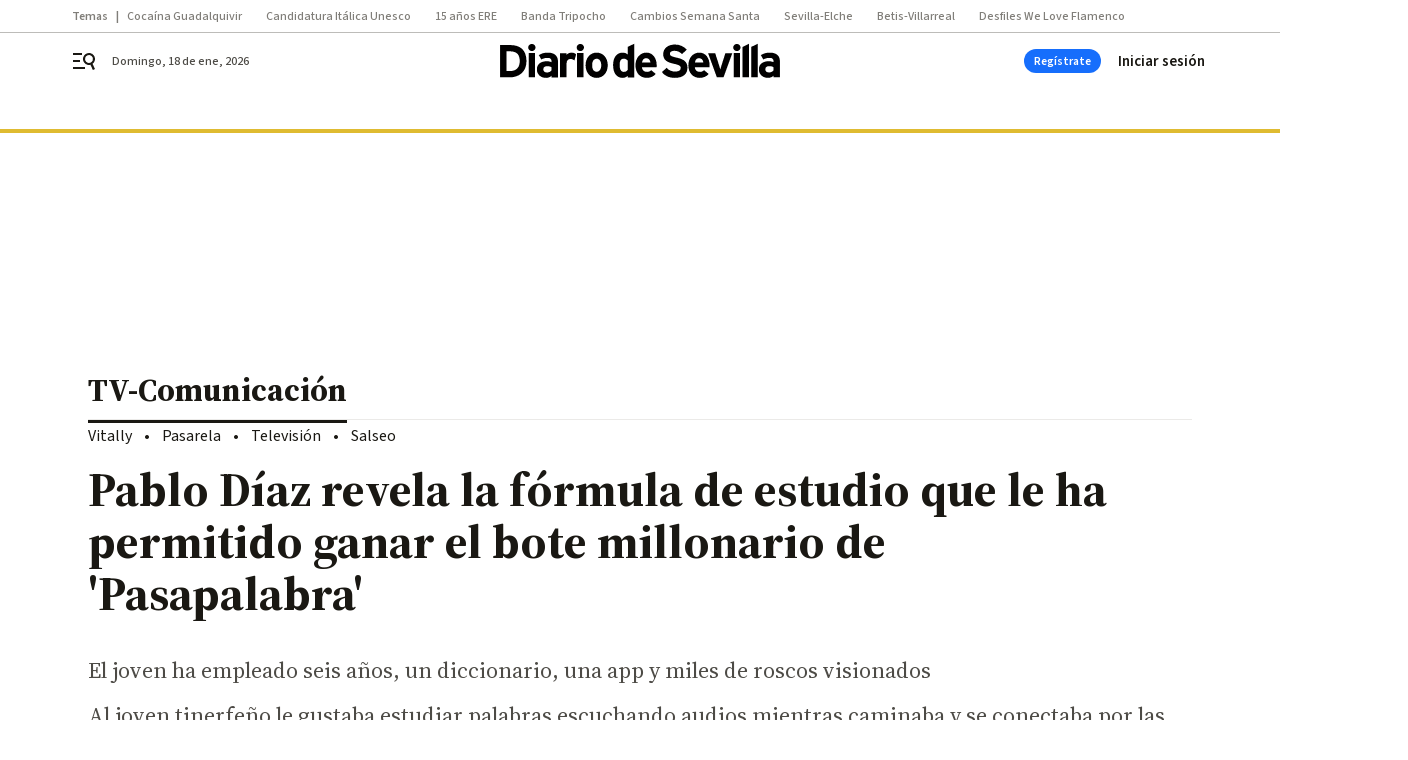

--- FILE ---
content_type: application/javascript
request_url: https://www.diariodesevilla.es/diariodesevilla/9693.h-b790b55010b4597a17ae.js
body_size: 24480
content:
(self.webpackChunk=self.webpackChunk||[]).push([[9693],{9357:function(t){t.exports={functional:!0,render(t,s){const{_c:a,_v:c,data:l,children:e=[]}=s,{class:n,staticClass:r,style:i,staticStyle:h,attrs:o={},...v}=l;return a("svg",{class:[n,r],style:[i,h],attrs:Object.assign({height:"24",viewBox:"0 0 24 24",width:"24",xmlns:"http://www.w3.org/2000/svg"},o),...v},e.concat([a("path",{attrs:{d:"M12.5 2C6.695 2 2 6.745 2 12.5S6.695 23 12.5 23 23 18.255 23 12.5 18.305 2 12.5 2zm-1.64 20.874v-2.045c0-.732-.455-1.413-1.136-1.69-2.55-1.086-4.392-3.66-4.392-6.614 0-3.937 3.205-7.168 7.168-7.168s7.168 3.256 7.168 7.168c0 4.644-3.61 9.011-8.809 10.349z"}})]))}}},9394:function(t){t.exports={functional:!0,render(t,s){const{_c:a,_v:c,data:l,children:e=[]}=s,{class:n,staticClass:r,style:i,staticStyle:h,attrs:o={},...v}=l;return a("svg",{class:[n,r],style:[i,h],attrs:Object.assign({fill:"none",height:"24",viewBox:"0 0 24 24",width:"24",xmlns:"http://www.w3.org/2000/svg"},o),...v},e.concat([a("g",{attrs:{"fill-rule":"evenodd"}},[a("path",{attrs:{d:"M0 0h24v24H0z"}}),a("path",{attrs:{d:"M12.5 2C6.695 2 2 6.745 2 12.5S6.695 23 12.5 23 23 18.255 23 12.5 18.305 2 12.5 2zm-1.64 20.874v-2.045c0-.732-.455-1.413-1.136-1.69-2.55-1.086-4.392-3.66-4.392-6.614 0-3.937 3.205-7.168 7.168-7.168s7.168 3.256 7.168 7.168c0 4.644-3.61 9.011-8.809 10.349z",fill:"#00caff","fill-rule":"nonzero"}})])]))}}},3311:function(t){t.exports={functional:!0,render(t,s){const{_c:a,_v:c,data:l,children:e=[]}=s,{class:n,staticClass:r,style:i,staticStyle:h,attrs:o={},...v}=l;return a("svg",{class:[n,r],style:[i,h],attrs:Object.assign({fill:"none",height:"24",viewBox:"0 0 24 24",width:"24",xmlns:"http://www.w3.org/2000/svg"},o),...v},e.concat([a("path",{attrs:{d:"M17.367 8.896v8.225c0 .715-.542 1.3-1.24 1.365l-.132.007-.91-.001v2.807c0 .664-.496 1.2-1.141 1.265l-.131.007a1.264 1.264 0 01-1.266-1.141l-.007-.131v-2.807h-1.696v2.807c0 .664-.495 1.2-1.14 1.265l-.132.007c-.664 0-1.2-.496-1.265-1.141l-.007-.131v-2.807h-.91c-.715 0-1.3-.541-1.365-1.239l-.007-.132V8.896zM4.272 8.678c.709 0 1.273.564 1.273 1.272v5.3c0 .709-.564 1.273-1.273 1.273A1.265 1.265 0 013 15.25v-5.3c0-.708.564-1.272 1.272-1.272zm14.84 0c.71 0 1.273.564 1.273 1.272v5.3c0 .709-.564 1.273-1.272 1.273a1.265 1.265 0 01-1.273-1.273v-5.3c0-.708.564-1.272 1.273-1.272zM15.216 2c.03 0 .059.008.086.023.073.04.106.115.091.19l-.02.056-.897 1.62c1.656.86 2.795 2.467 2.886 4.325l.006.234H6.018C6.021 6.569 7.094 4.922 8.706 4l.204-.112-.896-1.62a.175.175 0 01.07-.245.181.181 0 01.215.03l.03.04.908 1.637a6.04 6.04 0 012.455-.514c.77 0 1.504.142 2.173.398l.283.116.908-1.636a.177.177 0 01.16-.094zM9.074 5.424a.476.476 0 00-.474.473c0 .26.215.474.474.474s.473-.215.473-.474-.214-.473-.473-.473zm5.237 0a.476.476 0 00-.473.473c0 .26.214.474.473.474.26 0 .474-.215.474-.474s-.215-.473-.474-.473z",fill:"#3ddd84"}})]))}}},7253:function(t){t.exports={functional:!0,render(t,s){const{_c:a,_v:c,data:l,children:e=[]}=s,{class:n,staticClass:r,style:i,staticStyle:h,attrs:o={},...v}=l;return a("svg",{class:[n,r],style:[i,h],attrs:Object.assign({fill:"none",height:"21",viewBox:"0 0 17 21",width:"17",xmlns:"http://www.w3.org/2000/svg"},o),...v},e.concat([a("path",{attrs:{d:"M14.198 11.157c.03 3.178 2.772 4.235 2.802 4.249-.023.074-.438 1.507-1.445 2.986-.87 1.28-1.773 2.554-3.196 2.58-1.398.027-1.847-.833-3.446-.833-1.597 0-2.097.807-3.42.86-1.373.052-2.42-1.384-3.297-2.658C.403 15.733-.967 10.973.873 7.76c.914-1.597 2.547-2.607 4.32-2.633 1.349-.026 2.622.913 3.446.913.824 0 2.37-1.129 3.997-.963.68.028 2.591.276 3.818 2.083-.099.062-2.28 1.339-2.256 3.996M11.57 3.353C12.3 2.465 12.79 1.23 12.656 0c-1.05.042-2.321.704-3.075 1.592-.676.785-1.267 2.043-1.108 3.248 1.172.091 2.368-.599 3.098-1.487",fill:"#50514f"}})]))}}},7545:function(t){t.exports={functional:!0,render(t,s){const{_c:a,_v:c,data:l,children:e=[]}=s,{class:n,staticClass:r,style:i,staticStyle:h,attrs:o={},...v}=l;return a("svg",{class:[n,r],style:[i,h],attrs:Object.assign({height:"23",viewBox:"0 0 21 23",width:"21",xmlns:"http://www.w3.org/2000/svg"},o),...v},e.concat([a("path",{attrs:{d:"M10.28 4.798c3.144-.12 5.79 2.32 5.91 5.45a5.64 5.64 0 01-1.795 4.341.437.437 0 00-.136.341c.021.39.013.768-.012 1.194a.138.138 0 00.13.145c.03.003.06-.006.086-.022a6.996 6.996 0 003.075-5.788c-.004-3.872-3.16-7.008-7.047-7.004-.088 0-.177.001-.265.005-3.722.143-6.709 3.2-6.755 6.909a6.997 6.997 0 003.074 5.879.138.138 0 00.215-.122 9.789 9.789 0 01-.012-1.196.431.431 0 00-.138-.34 5.634 5.634 0 01-1.796-4.282c.09-2.98 2.476-5.384 5.466-5.51zM10.47 0C4.753.016.07 4.633 0 10.325c-.057 4.61 2.898 8.554 7.025 9.999a.141.141 0 00.187-.153A52.462 52.462 0 017.06 19.1a.358.358 0 00-.212-.283 9.132 9.132 0 01-5.503-8.45c.048-4.951 4.108-8.989 9.08-9.029 5.083-.04 9.233 4.066 9.233 9.12a9.131 9.131 0 01-5.505 8.36.36.36 0 00-.212.283c-.047.357-.097.714-.152 1.07a.139.139 0 00.185.152C18.061 18.893 21 15.01 21 10.456 21 4.68 16.273-.016 10.47 0zM8.055 9.605a2.439 2.439 0 002.444 2.434c1.35 0 2.444-1.09 2.444-2.434A2.44 2.44 0 0010.5 7.17a2.44 2.44 0 00-2.444 2.434zm4.605 4.192c-.448-.47-1.234-.773-2.164-.773-.929 0-1.716.302-2.164.773-.23.23-.37.534-.396.857-.076.694-.033 1.293.048 2.25.078.91.226 2.127.419 3.364.137.881.249 1.357.35 1.698.164.55.78 1.034 1.743 1.034.962 0 1.577-.482 1.743-1.034.101-.34.213-.816.35-1.698.194-1.237.342-2.452.42-3.365.08-.956.123-1.555.047-2.25a1.358 1.358 0 00-.396-.856z","fill-rule":"evenodd"}})]))}}},368:function(t){t.exports={functional:!0,render(t,s){const{_c:a,_v:c,data:l,children:e=[]}=s,{class:n,staticClass:r,style:i,staticStyle:h,attrs:o={},...v}=l;return a("svg",{class:[n,r],style:[i,h],attrs:Object.assign({fill:"none",height:"23",viewBox:"0 0 21 23",width:"21",xmlns:"http://www.w3.org/2000/svg"},o),...v},e.concat([a("path",{attrs:{d:"M10.28 4.798c3.144-.12 5.79 2.32 5.91 5.45a5.64 5.64 0 01-1.795 4.341.437.437 0 00-.136.341c.021.39.013.768-.012 1.194a.138.138 0 00.13.145c.03.003.06-.006.086-.022a6.996 6.996 0 003.075-5.788c-.004-3.872-3.16-7.008-7.047-7.004-.088 0-.177.001-.265.005-3.722.143-6.709 3.2-6.755 6.909a6.997 6.997 0 003.074 5.879.138.138 0 00.215-.122 9.789 9.789 0 01-.012-1.196.431.431 0 00-.138-.34 5.634 5.634 0 01-1.796-4.282c.09-2.98 2.476-5.384 5.466-5.51zM10.47 0C4.753.016.07 4.633 0 10.325c-.057 4.61 2.898 8.554 7.025 9.999a.141.141 0 00.187-.153A52.462 52.462 0 017.06 19.1a.358.358 0 00-.212-.283 9.132 9.132 0 01-5.503-8.45c.048-4.951 4.108-8.989 9.08-9.029 5.083-.04 9.233 4.066 9.233 9.12a9.131 9.131 0 01-5.505 8.36.36.36 0 00-.212.283c-.047.357-.097.714-.152 1.07a.139.139 0 00.185.152C18.061 18.893 21 15.01 21 10.456 21 4.68 16.273-.016 10.47 0zM8.055 9.605a2.439 2.439 0 002.444 2.434c1.35 0 2.444-1.09 2.444-2.434A2.44 2.44 0 0010.5 7.17a2.44 2.44 0 00-2.444 2.434zm4.605 4.192c-.448-.47-1.234-.773-2.164-.773-.929 0-1.716.302-2.164.773-.23.23-.37.534-.396.857-.076.694-.033 1.293.048 2.25.078.91.226 2.127.419 3.364.137.881.249 1.357.35 1.698.164.55.78 1.034 1.743 1.034.962 0 1.577-.482 1.743-1.034.101-.34.213-.816.35-1.698.194-1.237.342-2.452.42-3.365.08-.956.123-1.555.047-2.25a1.358 1.358 0 00-.396-.856z",fill:"#912fc8","fill-rule":"evenodd"}})]))}}},287:function(t){t.exports={functional:!0,render(t,s){const{_c:a,_v:c,data:l,children:e=[]}=s,{class:n,staticClass:r,style:i,staticStyle:h,attrs:o={},...v}=l;return a("svg",{class:[n,r],style:[i,h],attrs:Object.assign({height:"14",viewBox:"0 0 9 14",width:"9",xmlns:"http://www.w3.org/2000/svg"},o),...v},e.concat([a("path",{attrs:{d:"M0 1.645L5.563 7 0 12.355 1.713 14 9 7 1.713 0z"}})]))}}},9396:function(t){t.exports={functional:!0,render(t,s){const{_c:a,_v:c,data:l,children:e=[]}=s,{class:n,staticClass:r,style:i,staticStyle:h,attrs:o={},...v}=l;return a("svg",{class:[n,r],style:[i,h],attrs:Object.assign({height:"18",viewBox:"0 0 24 24",width:"22",xmlns:"http://www.w3.org/2000/svg"},o),...v},e.concat([a("path",{attrs:{d:"M7.17 4c.746 0 1.342.65 1.342 1.463v14.491c0 .813-.596 1.463-1.341 1.463-.746 0-1.342-.65-1.342-1.463V5.463C5.83 4.65 6.425 4 7.171 4zm9.66 0c.72 0 1.316.65 1.34 1.463v14.491c0 .813-.595 1.463-1.34 1.463-.746 0-1.342-.65-1.342-1.463V5.463c0-.813.596-1.463 1.341-1.463zm4.829 3.266c.745 0 1.341.65 1.341 1.435v8.668c0 .813-.596 1.463-1.341 1.463-.746 0-1.342-.65-1.342-1.463v-8.64c0-.813.596-1.463 1.342-1.463zM2.34 6.926c.746 0 1.342.65 1.342 1.435v8.668c0 .812-.596 1.462-1.342 1.462-.745 0-1.341-.65-1.341-1.462V8.388c0-.813.596-1.463 1.341-1.463zm9.659 0c.745 0 1.341.65 1.341 1.435v8.668c0 .812-.596 1.462-1.341 1.462s-1.341-.65-1.341-1.462V8.388c0-.813.596-1.463 1.341-1.463z"}})]))}}},9307:function(t){t.exports={functional:!0,render(t,s){const{_c:a,_v:c,data:l,children:e=[]}=s,{class:n,staticClass:r,style:i,staticStyle:h,attrs:o={},...v}=l;return a("svg",{class:[n,r],style:[i,h],attrs:Object.assign({height:"16",viewBox:"0 0 24 16",width:"24",xmlns:"http://www.w3.org/2000/svg"},o),...v},e.concat([a("path",{attrs:{d:"M16 0c-1.5 0-2.8.4-4 1.1C10.8.4 9.5 0 8 0 3.6 0 0 3.6 0 8s3.6 8 8 8c1.5 0 2.8-.4 4-1.1 1.2.7 2.5 1.1 4 1.1 4.4 0 8-3.6 8-8s-3.6-8-8-8zm-2 8c0 1.8-.8 3.4-2 4.5-1.3-1.1-2-2.7-2-4.5s.8-3.4 2-4.5c1.3 1.1 2 2.7 2 4.5zM2 8c0-3.3 2.7-6 6-6 .8 0 1.6.2 2.3.5C8.9 3.9 8 5.8 8 8s.9 4.1 2.3 5.6c-.7.3-1.5.4-2.3.4-3.3 0-6-2.7-6-6zm14 6c-.8 0-1.6-.2-2.3-.5C15.1 12.1 16 10.2 16 8s-.9-4.1-2.3-5.6c.7-.3 1.5-.4 2.3-.4 3.3 0 6 2.7 6 6s-2.7 6-6 6z"}})]))}}},3150:function(t){t.exports={functional:!0,render(t,s){const{_c:a,_v:c,data:l,children:e=[]}=s,{class:n,staticClass:r,style:i,staticStyle:h,attrs:o={},...v}=l;return a("svg",{class:[n,r],style:[i,h],attrs:Object.assign({width:"24",height:"24",viewBox:"0 0 24 24",xmlns:"http://www.w3.org/2000/svg"},o),...v},e.concat([a("path",{attrs:{d:"M17.375 1a.874.874 0 00-.456.156l-2.752 1.829c-.104.069-.146.166-.145.3 0 .136.06.294.164.4l5.9 6.084a.65.65 0 00.412.186c.145.007.256-.036.329-.132l1.995-2.61a.82.82 0 00.177-.427.408.408 0 00-.127-.339L17.73 1.145A.453.453 0 0017.375 1zm-3.16 3.581c-2.718 2.277-5.55 3.076-6.727 3.376L1 19.787l.367.378L9.77 12.31c-.097-.574.057-1.172.495-1.583.712-.665 1.823-.664 2.488.022s.612 1.804-.1 2.47c-.443.413-1.055.534-1.63.405l-8.39 7.846.515.531L15.5 15.95c.356-1.358.932-3.676 3.452-6.484l-4.736-4.884z"}})]))}}},6516:function(t){t.exports={functional:!0,render(t,s){const{_c:a,_v:c,data:l,children:e=[]}=s,{class:n,staticClass:r,style:i,staticStyle:h,attrs:o={},...v}=l;return a("svg",{class:[n,r],style:[i,h],attrs:Object.assign({xmlns:"http://www.w3.org/2000/svg",viewBox:"0 0 24 24"},o),...v},e.concat([a("path",{attrs:{d:"M19.111 11.111H4.89a.889.889 0 100 1.778h14.22a.889.889 0 100-1.778zM12.63 5.517a.889.889 0 10-1.258-1.257l-7.11 7.111a.888.888 0 000 1.258l7.11 7.11a.888.888 0 101.258-1.256L6.146 12l6.483-6.483z"}})]))}}},762:function(t){t.exports={functional:!0,render(t,s){const{_c:a,_v:c,data:l,children:e=[]}=s,{class:n,staticClass:r,style:i,staticStyle:h,attrs:o={},...v}=l;return a("svg",{class:[n,r],style:[i,h],attrs:Object.assign({height:"18",viewBox:"0 0 18 18",width:"18",xmlns:"http://www.w3.org/2000/svg"},o),...v},e.concat([a("path",{attrs:{d:"M6.75 0v2.25h-4.5v13.5h13.5v-4.5H18V18H0V0zM18 0v8.523l-3.196-3.195-4.795 4.799-2.132-2.135 4.797-4.797L9.474 0z"}})]))}}},5935:function(t){t.exports={functional:!0,render(t,s){const{_c:a,_v:c,data:l,children:e=[]}=s,{class:n,staticClass:r,style:i,staticStyle:h,attrs:o={},...v}=l;return a("svg",{class:[n,r],style:[i,h],attrs:Object.assign({height:"20",viewBox:"0 0 20 20",width:"20",xmlns:"http://www.w3.org/2000/svg"},o),...v},e.concat([a("path",{attrs:{d:"M15.137 0c.442 0 .8.371.8.83v.524h1.516c1.41 0 2.547 1.179 2.547 2.642v13.362C20 18.821 18.863 20 17.453 20H2.547C1.137 20 0 18.821 0 17.358V3.996c0-1.463 1.137-2.642 2.547-2.642h1.516V.83c0-.459.337-.83.78-.83.441 0 .8.371.8.83v.524H9.2V.83C9.2.37 9.558 0 10 0s.8.371.8.83v.524h3.537V.83c0-.459.358-.83.8-.83zm3.284 7.183H1.58v10.153c0 .546.442 1.005.968 1.005h14.906a.979.979 0 00.968-.983zm-12.4 6.485c.358 0 .653.306.653.677v1.528a.668.668 0 01-.653.677H4.105a.668.668 0 01-.652-.677v-1.528c0-.371.294-.677.652-.677zm4.947 0c.337 0 .632.306.653.677v1.528a.668.668 0 01-.653.677H9.053a.668.668 0 01-.653-.677v-1.528c0-.371.295-.677.653-.677zM6.021 8.996c.358 0 .653.283.653.676v1.529a.668.668 0 01-.653.677H4.105a.668.668 0 01-.652-.677V9.672c0-.37.294-.676.652-.676zm9.874 0c.358 0 .652.283.652.676v1.529a.668.668 0 01-.652.677h-1.916a.668.668 0 01-.653-.677V9.672c0-.37.295-.676.653-.676zm-4.927 0c.337 0 .632.283.653.676v1.529a.668.668 0 01-.653.677H9.053A.668.668 0 018.4 11.2V9.672c0-.37.295-.676.653-.676zM4.063 2.99H2.547c-.526 0-.968.437-.968 1.005v1.55h16.884v-1.55c0-.546-.442-1.005-.968-1.005h-1.516v.524c0 .459-.358.83-.8.83-.442 0-.8-.371-.8-.83v-.524H10.82v.524c0 .459-.358.83-.8.83-.442 0-.8-.371-.8-.83v-.524H5.663v.524c0 .459-.358.83-.8.83-.442 0-.8-.371-.8-.83z"}})]))}}},9707:function(t){t.exports={functional:!0,render(t,s){const{_c:a,_v:c,data:l,children:e=[]}=s,{class:n,staticClass:r,style:i,staticStyle:h,attrs:o={},...v}=l;return a("svg",{class:[n,r],style:[i,h],attrs:Object.assign({width:"18",height:"20",viewBox:"0 0 18 20",xmlns:"http://www.w3.org/2000/svg"},o),...v},e.concat([a("path",{attrs:{d:"M12.639 9.09h-.91V1.819c0-1-.818-1.818-1.818-1.818H8.093c-1 0-1.818.818-1.818 1.818v7.273h-.91A4.547 4.547 0 00.82 13.636V20h16.364v-6.364a4.547 4.547 0 00-4.546-4.545zm2.727 9.092h-1.818v-2.727c0-.5-.41-.91-.91-.91s-.909.41-.909.91v2.727H9.911v-2.727c0-.5-.409-.91-.909-.91s-.909.41-.909.91v2.727H6.275v-2.727c0-.5-.41-.91-.91-.91s-.908.41-.908.91v2.727H2.638v-4.546c0-1.5 1.228-2.727 2.728-2.727h7.273c1.5 0 2.727 1.227 2.727 2.727v4.546z"}})]))}}},9363:function(t){t.exports={functional:!0,render(t,s){const{_c:a,_v:c,data:l,children:e=[]}=s,{class:n,staticClass:r,style:i,staticStyle:h,attrs:o={},...v}=l;return a("svg",{class:[n,r],style:[i,h],attrs:Object.assign({height:"10",viewBox:"0 0 12 10",width:"12",xmlns:"http://www.w3.org/2000/svg"},o),...v},e.concat([a("path",{attrs:{d:"M11 1.007L9.993 0 6 3.993 2.007 0 1 1.007 4.993 5 1 8.993 2.007 10 6 6.007 9.993 10 11 8.993 7.007 5z"}})]))}}},5514:function(t){t.exports={functional:!0,render(t,s){const{_c:a,_v:c,data:l,children:e=[]}=s,{class:n,staticClass:r,style:i,staticStyle:h,attrs:o={},...v}=l;return a("svg",{class:[n,r],style:[i,h],attrs:Object.assign({xmlns:"http://www.w3.org/2000/svg",viewBox:"0 0 30.2 30.2"},o),...v},e.concat([a("path",{attrs:{d:"M27.4 30.2H2.8C1.3 30.2 0 29 0 27.4V2.8C0 1.3 1.3 0 2.8 0h24.6c1.6 0 2.8 1.3 2.8 2.8v24.6c0 1.6-1.2 2.8-2.8 2.8z",fill:"#D3B232"}}),a("g",{attrs:{fill:"#FFF"}},[a("path",{attrs:{d:"M4.8 15.1c0-5.7 4.6-10.3 10.3-10.3 2.3 0 4.5.8 6.2 2.1l-4.7 5.2c-1.5 1.8-3.1 3.5-3.5 4-1.5 1.6-2 2.2-2.3 2.5-.7.7-2.3 2.3-3.9.9-.5-.4-.7-.9-.4-1.2.1-.1.2-.1.4-.2.3-.1.7-.3.9-.5.6-.7.6-1.7-.2-2.4-.7-.6-1.8-.7-2.6.2l-.2.2v-.5z"}}),a("path",{attrs:{d:"M24.4 10.8c.6 1.3.9 2.8.9 4.3 0 5.7-4.6 10.3-10.3 10.3-3.9 0-7.3-2.2-9.1-5.4l.3.3c1.9 1.7 5 2.8 7.3 1.8 1.1-.5 2.1-1.7 3.2-2.8l7.7-8.5z"}})])]))}}},7882:function(t){t.exports={functional:!0,render(t,s){const{_c:a,_v:c,data:l,children:e=[]}=s,{class:n,staticClass:r,style:i,staticStyle:h,attrs:o={},...v}=l;return a("svg",{class:[n,r],style:[i,h],attrs:Object.assign({height:"5",viewBox:"0 0 10 5",width:"10",xmlns:"http://www.w3.org/2000/svg"},o),...v},e.concat([a("path",{attrs:{d:"M0 0l5 5 5-5z"}})]))}}},2600:function(t){t.exports={functional:!0,render(t,s){const{_c:a,_v:c,data:l,children:e=[]}=s,{class:n,staticClass:r,style:i,staticStyle:h,attrs:o={},...v}=l;return a("svg",{class:[n,r],style:[i,h],attrs:Object.assign({width:"20",height:"20",viewBox:"0 0 20 20",xmlns:"http://www.w3.org/2000/svg"},o),...v},e.concat([a("path",{attrs:{d:"M19 4h-2v9H4v2c0 .55.45 1 1 1h11l4 4V5c0-.55-.45-1-1-1zm-4 6V1c0-.55-.45-1-1-1H1C.45 0 0 .45 0 1v14l4-4h10c.55 0 1-.45 1-1z"}})]))}}},4968:function(t){t.exports={functional:!0,render(t,s){const{_c:a,_v:c,data:l,children:e=[]}=s,{class:n,staticClass:r,style:i,staticStyle:h,attrs:o={},...v}=l;return a("svg",{class:[n,r],style:[i,h],attrs:Object.assign({height:"24",viewBox:"0 0 24 24",width:"24",xmlns:"http://www.w3.org/2000/svg"},o),...v},e.concat([a("filter",{attrs:{id:"a",height:"125.9%",width:"125.2%",x:"-12.6%",y:"-13%"}},[a("feMorphology",{attrs:{in:"SourceAlpha",radius:"1.5",result:"shadowSpreadOuter1"}}),a("feOffset",{attrs:{dy:"6",in:"shadowSpreadOuter1",result:"shadowOffsetOuter1"}}),a("feGaussianBlur",{attrs:{in:"shadowOffsetOuter1",result:"shadowBlurOuter1",stdDeviation:"8"}}),a("feColorMatrix",{attrs:{in:"shadowBlurOuter1",result:"shadowMatrixOuter1",values:"0 0 0 0 0 0 0 0 0 0 0 0 0 0 0 0 0 0 0.16 0"}}),a("feMerge",[a("feMergeNode",{attrs:{in:"shadowMatrixOuter1"}}),a("feMergeNode",{attrs:{in:"SourceGraphic"}})])]),a("g",{attrs:{"fill-rule":"evenodd",filter:"url(#a)",transform:"translate(-290 -276)"}},[a("path",{attrs:{d:"M296 295c0 1.1.9 2 2 2h8c1.1 0 2-.9 2-2v-12h-12zm13-15h-3.5l-1-1h-5l-1 1H295v2h14z"}})])]))}}},1494:function(t){t.exports={functional:!0,render(t,s){const{_c:a,_v:c,data:l,children:e=[]}=s,{class:n,staticClass:r,style:i,staticStyle:h,attrs:o={},...v}=l;return a("svg",{class:[n,r],style:[i,h],attrs:Object.assign({width:"18",height:"14",viewBox:"0 0 18 14",xmlns:"http://www.w3.org/2000/svg"},o),...v},e.concat([a("path",{attrs:{"fill-rule":"evenodd","clip-rule":"evenodd",d:"M17.058 1.703L15.364 0 5.762 9.655 1.694 5.566 0 7.27l5.762 5.795L17.058 1.703z"}})]))}}},2419:function(t){t.exports={functional:!0,render(t,s){const{_c:a,_v:c,data:l,children:e=[]}=s,{class:n,staticClass:r,style:i,staticStyle:h,attrs:o={},...v}=l;return a("svg",{class:[n,r],style:[i,h],attrs:Object.assign({height:"20",viewBox:"0 0 20 20",width:"20",xmlns:"http://www.w3.org/2000/svg"},o),...v},e.concat([a("path",{attrs:{d:"M4.11 9.215L5.65 7.652a.38.38 0 01.54 0l2.337 2.368V.387C8.528.174 8.7 0 8.91 0h2.18c.21 0 .382.174.382.387v9.633l2.337-2.368a.38.38 0 01.54 0l1.542 1.563a.392.392 0 010 .547l-5.601 5.676a.377.377 0 01-.29.111.377.377 0 01-.29-.11l-5.6-5.677a.392.392 0 010-.547zM20 19.658V10.72s0-.12-.104-.22c-.08-.076-.195-.076-.195-.076h-2.03s-.086 0-.178.084c-.094.086-.094.198-.094.198v6.658H2.6V10.72s0-.12-.103-.22c-.081-.076-.196-.076-.196-.076H.272s-.085 0-.177.084C0 10.594 0 10.706 0 10.706v8.958c0 .185.15.336.331.336h19.332a.34.34 0 00.337-.342z"}})]))}}},8263:function(t){t.exports={functional:!0,render(t,s){const{_c:a,_v:c,data:l,children:e=[]}=s,{class:n,staticClass:r,style:i,staticStyle:h,attrs:o={},...v}=l;return a("svg",{class:[n,r],style:[i,h],attrs:Object.assign({width:"24",height:"24",viewBox:"0 0 24 24",xmlns:"http://www.w3.org/2000/svg"},o),...v},e.concat([a("path",{attrs:{d:"M20.229 13.337c0 .962-.767 1.107-.767 1.107h-4.93s-.336.433-.048 1.347c.287.915.334 2.262.095 2.84-.24.578-.67 1.636-1.771 1.685a1.186 1.186 0 01-.863-.626v-2.118S9.887 13.866 9.6 13.818a72.192 72.192 0 00-1.437-.192V7.032H8.5s2.441-1.203 2.92-1.203h5.985s.861.192.861 1.155c0 .626-.526 1.01-.526 1.01s1.293.097 1.293 1.204c0 .433-.623.866-.623.866s1.197.24 1.15 1.252c-.097.625-.432.962-.432.962s1.102.096 1.102 1.059zM6.344 14.733H2.848l.719-8.952h2.825l-.048 8.952zm14.986-3.417a2.856 2.856 0 00-.527-1.83c0-.096.048-.24.048-.384 0-.819-.287-1.492-.766-1.974v-.24a2.849 2.849 0 00-2.202-2.84C17.739 4 17.643 4 17.5 4h-6.08c-.288 0-.815 0-3.305 1.203h-.143C7.732 4.481 7.11 4 6.296 4H3.47c-.862 0-1.58.626-1.724 1.444l-.718 8.952c-.096.53.048 1.059.383 1.444s.814.625 1.341.625h3.495c.766 0 1.388-.481 1.628-1.155 0 0 .335.048.718.096.383.578.958 1.637 1.532 2.6v1.636c0 .24.048.481.144.674A2.885 2.885 0 0012.473 22h.383c2.202-.096 3.016-2.07 3.303-2.743.335-.818.335-2.022.191-3.08h3.112c.097 0 .24 0 .336-.049 1.053-.192 2.202-1.155 2.202-2.84 0-.77-.287-1.395-.67-1.828-.048 0-.048-.096 0-.144z","fill-rule":"evenodd"}})]))}}},8494:function(t){t.exports={functional:!0,render(t,s){const{_c:a,_v:c,data:l,children:e=[]}=s,{class:n,staticClass:r,style:i,staticStyle:h,attrs:o={},...v}=l;return a("svg",{class:[n,r],style:[i,h],attrs:Object.assign({width:"24",height:"24",viewBox:"0 0 24 24",xmlns:"http://www.w3.org/2000/svg"},o),...v},e.concat([a("path",{attrs:{d:"M6.296 4c.76 0 1.352.42 1.623 1.062l.053.141h.143C10.44 4.08 11.053 4.005 11.358 4H17.6a.883.883 0 01.283.048 2.841 2.841 0 012.195 2.63l.007.21v.24c.479.482.766 1.155.766 1.974 0 .144-.048.288-.048.385.335.48.575 1.107.527 1.829-.048.048-.048.144 0 .144.383.433.67 1.059.67 1.829 0 1.684-1.149 2.647-2.202 2.84a.64.64 0 01-.256.047H16.35c.144 1.06.144 2.263-.19 3.08-.278.65-1.045 2.508-3.074 2.727l-.23.017h-.383a2.885 2.885 0 01-2.203-1.684 1.478 1.478 0 01-.138-.53l-.006-.144v-1.637c-.574-.962-1.149-2.021-1.532-2.599a46.212 46.212 0 01-.718-.096 1.715 1.715 0 01-1.477 1.149l-.15.006H2.752c-.527 0-1.006-.24-1.34-.625a1.715 1.715 0 01-.407-1.268l.023-.176.718-8.952c.135-.77.78-1.37 1.574-1.438L3.47 4h2.825zm.096 1.78H3.567l-.719 8.953h3.496l.048-8.952z","fill-rule":"evenodd"}})]))}}},4013:function(t){t.exports={functional:!0,render(t,s){const{_c:a,_v:c,data:l,children:e=[]}=s,{class:n,staticClass:r,style:i,staticStyle:h,attrs:o={},...v}=l;return a("svg",{class:[n,r],style:[i,h],attrs:Object.assign({width:"20",height:"19",viewBox:"0 0 20 19",xmlns:"http://www.w3.org/2000/svg"},o),...v},e.concat([a("path",{attrs:{d:"M9 6V0h11v6.5c0 3.04-2.46 5.5-5.5 5.5-.9 0-1.75-.23-2.5-.61V8.5h5c0-.83-1.12-1.5-2.5-1.5S12 7.67 12 8.5V6H9zm2-1.92c0 .55.45 1 1 1s1-.44 1-1c0-.55-.45-1-1-1s-1 .45-1 1zm5 0c0 .55.45 1 1 1s1-.44 1-1c0-.55-.45-1-1-1s-1 .45-1 1zM5.5 19C2.46 19 0 16.54 0 13.5V7h11v6.5c0 3.04-2.46 5.5-5.5 5.5zM3 14c0 .83 1.12 1.5 2.5 1.5S8 14.83 8 14H3zm6-3c0-.55-.45-1-1-1s-1 .45-1 1 .45 1 1 1 1-.45 1-1zm-5 0c0-.55-.45-1-1-1s-1 .45-1 1 .45 1 1 1 1-.45 1-1z","fill-rule":"evenodd"}})]))}}},2345:function(t){t.exports={functional:!0,render(t,s){const{_c:a,_v:c,data:l,children:e=[]}=s,{class:n,staticClass:r,style:i,staticStyle:h,attrs:o={},...v}=l;return a("svg",{class:[n,r],style:[i,h],attrs:Object.assign({height:"24",viewBox:"0 0 24 24",width:"24",xmlns:"http://www.w3.org/2000/svg"},o),...v},e.concat([a("path",{attrs:{d:"M21.372 4c.348 0 .65.3.627.648v15.704a.648.648 0 01-.65.648h-9.744a.648.648 0 01-.65-.648v-6.846h3.92v1.157c0 .393.442.6.767.37l2.853-2.151a.476.476 0 000-.764l-2.853-2.15a.468.468 0 00-.766.37v1.156h-3.898V4.648c0-.347.279-.648.65-.648zM2.347 14.454l.023.024c.093.069.72.67 1.3 1.225.116.116.208.232.324.324-.07.393-.185.74-.348 1.087l-1.461 3.1a.983.983 0 01-.859.532.825.825 0 01-.394-.093.954.954 0 01-.44-1.249l1.46-3.076c.094-.208.163-.44.21-.67zm1.772-6.41l.084.004 1.276.092c.395.023.673.185 1.787 1.62.325.416.72.762 1.16 1.063l.789.532c.371.231.464.717.301 1.087a.79.79 0 01-1.09.231l-.789-.532A5.875 5.875 0 016.152 10.8l-.626 2.96 1.206 1.18c.487.486.835 1.087.998 1.758l.696 2.891a.936.936 0 01-.696 1.133c-.093.024-.163.024-.232.024-.418 0-.789-.301-.905-.717l-.696-2.892a1.767 1.767 0 00-.487-.855s-2.274-2.198-2.46-2.383c-.51-.485-.348-1.04-.255-1.827.047-.393.116-1.04.186-1.596-.418.37-.766.787-1.021 1.272l-.371.694a.767.767 0 01-.696.417.744.744 0 01-.372-.093.778.778 0 01-.324-1.064l.37-.694a6.341 6.341 0 012.576-2.544c.603-.324.882-.44 1.16-.416zm.994-3.806l.15.01c.956.104 1.646.96 1.542 1.912a1.74 1.74 0 01-1.918 1.537c-.956-.103-1.646-.96-1.542-1.912s.963-1.64 1.918-1.537z","fill-rule":"nonzero"}})]))}}},6629:function(t){t.exports={functional:!0,render(t,s){const{_c:a,_v:c,data:l,children:e=[]}=s,{class:n,staticClass:r,style:i,staticStyle:h,attrs:o={},...v}=l;return a("svg",{class:[n,r],style:[i,h],attrs:Object.assign({height:"23",viewBox:"0 0 22 23",width:"22",xmlns:"http://www.w3.org/2000/svg"},o),...v},e.concat([a("path",{attrs:{d:"M22 11.5c0-6.075-4.925-11-11-11S0 5.425 0 11.5c0 5.159 3.552 9.487 8.343 10.676v-7.314H6.075V11.5h2.268v-1.448c0-3.744 1.694-5.48 5.37-5.48.697 0 1.9.137 2.391.274v3.047c-.26-.027-.71-.041-1.27-.041-1.804 0-2.501.683-2.501 2.46V11.5h3.593l-.617 3.362h-2.976v7.558C17.78 21.762 22 17.124 22 11.5z","fill-rule":"evenodd"}})]))}}},9700:function(t){t.exports={functional:!0,render(t,s){const{_c:a,_v:c,data:l,children:e=[]}=s,{class:n,staticClass:r,style:i,staticStyle:h,attrs:o={},...v}=l;return a("svg",{class:[n,r],style:[i,h],attrs:Object.assign({fill:"none",height:"23",viewBox:"0 0 22 23",width:"22",xmlns:"http://www.w3.org/2000/svg"},o),...v},e.concat([a("path",{attrs:{d:"M22 11.5c0-6.075-4.925-11-11-11S0 5.425 0 11.5c0 5.158 3.552 9.487 8.343 10.676V14.86H6.075V11.5h2.268V10.05c0-3.744 1.694-5.479 5.37-5.479.697 0 1.9.137 2.391.273v3.047c-.26-.027-.71-.04-1.27-.04-1.804 0-2.501.683-2.501 2.459V11.5h3.593l-.617 3.361h-2.976v7.558C17.78 21.761 22 17.124 22 11.499z",fill:"#0866ff"}}),a("path",{attrs:{d:"M15.308 14.861l.618-3.361h-3.593V10.31c0-1.776.697-2.46 2.5-2.46.56 0 1.011.014 1.27.041V4.845c-.491-.136-1.694-.273-2.39-.273-3.676 0-5.37 1.736-5.37 5.48V11.5H6.073v3.362h2.268v7.314a11.02 11.02 0 003.99.243v-7.558h2.976z",fill:"#fff"}})]))}}},288:function(t){t.exports={functional:!0,render(t,s){const{_c:a,_v:c,data:l,children:e=[]}=s,{class:n,staticClass:r,style:i,staticStyle:h,attrs:o={},...v}=l;return a("svg",{class:[n,r],style:[i,h],attrs:Object.assign({xmlns:"http://www.w3.org/2000/svg",width:"24",height:"24",viewBox:"0 0 24 24"},o),...v},e.concat([a("path",{attrs:{d:"M9.99 18.228c.458-.555 1.884-.545 2.524-.454.37.053.74.232.938.552.186.299.199.671.205 1.025.025 1.455.028 2.91.008 4.366 0 .047-.002.098-.03.137-.037.053-.109.064-.173.07-1.173.123-2.36.096-3.527-.077-.073-.011-.155-.028-.196-.09-.031-.046-.032-.105-.032-.16l.015-4.228c.001-.4.015-.835.268-1.141zm7.67-10.301c1.29 0 2.34 1.062 2.34 2.368v11.097a13.624 13.624 0 01-4.854 2.239v-4.557a2.86 2.86 0 00-1.064-2.22 3.38 3.38 0 00-.692-5.216v-1.343c0-1.306 1.048-2.368 2.336-2.368zM7.508 10.88c.827 0 1.54.551 1.782 1.327a3.38 3.38 0 00-.918 2.317c0 .905.356 1.726.93 2.331a2.833 2.833 0 00-1.065 2.22v4.393A13.61 13.61 0 014 21.392v-8.616c0-1.045.84-1.896 1.87-1.896zm4.184 1.778c1.015 0 1.84.837 1.84 1.866 0 1.029-.825 1.866-1.84 1.866-1.016 0-1.841-.837-1.841-1.866 0-1.029.826-1.866 1.84-1.866zM6.69 4.103c1.388 0 2.518 1.145 2.518 2.553 0 1.407-1.13 2.552-2.518 2.552-1.389 0-2.518-1.145-2.518-2.552 0-1.408 1.13-2.553 2.518-2.553zM16.694 0c1.71 0 3.103 1.41 3.103 3.145 0 1.734-1.392 3.145-3.103 3.145-1.71 0-3.103-1.41-3.103-3.145C13.59 1.411 14.983 0 16.694 0z"}})]))}}},9702:function(t){t.exports={functional:!0,render(t,s){const{_c:a,_v:c,data:l,children:e=[]}=s,{class:n,staticClass:r,style:i,staticStyle:h,attrs:o={},...v}=l;return a("svg",{class:[n,r],style:[i,h],attrs:Object.assign({xmlns:"http://www.w3.org/2000/svg",width:"1667",height:"2500",viewBox:"0 0 200 300"},o),...v},e.concat([a("path",{attrs:{d:"M50 300c27.6 0 50-22.4 50-50v-50H50c-27.6 0-50 22.4-50 50s22.4 50 50 50z",fill:"#0acf83"}}),a("path",{attrs:{d:"M0 150c0-27.6 22.4-50 50-50h50v100H50c-27.6 0-50-22.4-50-50z",fill:"#a259ff"}}),a("path",{attrs:{d:"M0 50C0 22.4 22.4 0 50 0h50v100H50C22.4 100 0 77.6 0 50z",fill:"#f24e1e"}}),a("path",{attrs:{d:"M100 0h50c27.6 0 50 22.4 50 50s-22.4 50-50 50h-50V0z",fill:"#ff7262"}}),a("path",{attrs:{d:"M200 150c0 27.6-22.4 50-50 50s-50-22.4-50-50 22.4-50 50-50 50 22.4 50 50z",fill:"#1abcfe"}})]))}}},1042:function(t){t.exports={functional:!0,render(t,s){const{_c:a,_v:c,data:l,children:e=[]}=s,{class:n,staticClass:r,style:i,staticStyle:h,attrs:o={},...v}=l;return a("svg",{class:[n,r],style:[i,h],attrs:Object.assign({height:"18",viewBox:"0 0 18 18",width:"18",xmlns:"http://www.w3.org/2000/svg"},o),...v},e.concat([a("path",{attrs:{d:"M13.47 0a4.607 4.607 0 00-3.214 1.315l-8.941 8.941A4.505 4.505 0 000 13.471c0 1.198.468 2.337 1.315 3.214A4.505 4.505 0 004.529 18a4.607 4.607 0 003.215-1.315l6.048-6.049c.994-1.08.964-2.776-.087-3.857a2.766 2.766 0 00-1.958-.818c-.73 0-1.432.292-1.958.818l-4.968 4.968c-.409.409-.409 1.052 0 1.46s1.052.41 1.461 0L11.25 8.24c.263-.263.76-.263 1.023 0a.704.704 0 01.204.526.84.84 0 01-.204.526l-5.99 5.932c-.468.468-1.082.73-1.754.73s-1.285-.262-1.753-.73c-.468-.468-.73-1.081-.73-1.753s.262-1.286.73-1.753l8.942-8.942c.467-.468 1.08-.73 1.753-.73s1.285.262 1.753.73c.468.468.73 1.081.73 1.753s-.262 1.286-.73 1.753c-.41.41-.41 1.052 0 1.462s1.052.409 1.461 0A4.505 4.505 0 0018 4.529a4.607 4.607 0 00-1.315-3.214A4.607 4.607 0 0013.471 0z"}})]))}}},7218:function(t){t.exports={functional:!0,render(t,s){const{_c:a,_v:c,data:l,children:e=[]}=s,{class:n,staticClass:r,style:i,staticStyle:h,attrs:o={},...v}=l;return a("svg",{class:[n,r],style:[i,h],attrs:Object.assign({height:"24",viewBox:"0 0 24 24",width:"24",xmlns:"http://www.w3.org/2000/svg"},o),...v},e.concat([a("path",{attrs:{d:"M12.36 6l.4 2H18v6h-3.36l-.4-2H7V6zM14 4H5v17h2v-7h5.6l.4 2h7V6h-5.6z"}})]))}}},5080:function(t){t.exports={functional:!0,render(t,s){const{_c:a,_v:c,data:l,children:e=[]}=s,{class:n,staticClass:r,style:i,staticStyle:h,attrs:o={},...v}=l;return a("svg",{class:[n,r],style:[i,h],attrs:Object.assign({fill:"none",height:"24",viewBox:"0 0 24 24",width:"24",xmlns:"http://www.w3.org/2000/svg"},o),...v},e.concat([a("path",{attrs:{d:"M14.4 6L14 4H5v17h2v-7h5.6l.4 2h7V6z",fill:"#fc5432"}})]))}}},6157:function(t){t.exports={functional:!0,render(t,s){const{_c:a,_v:c,data:l,children:e=[]}=s,{class:n,staticClass:r,style:i,staticStyle:h,attrs:o={},...v}=l;return a("svg",{class:[n,r],style:[i,h],attrs:Object.assign({width:"16",height:"16",viewBox:"0 0 16 16",xmlns:"http://www.w3.org/2000/svg"},o),...v},e.concat([a("path",{attrs:{d:"M8 0L6.59 1.41 12.17 7H0v2h12.17l-5.58 5.59L8 16l8-8-8-8z"}})]))}}},5311:function(t){t.exports={functional:!0,render(t,s){const{_c:a,_v:c,data:l,children:e=[]}=s,{class:n,staticClass:r,style:i,staticStyle:h,attrs:o={},...v}=l;return a("svg",{class:[n,r],style:[i,h],attrs:Object.assign({xmlns:"http://www.w3.org/2000/svg",width:"24",height:"24",viewBox:"0 0 24 24"},o),...v},e.concat([a("path",{attrs:{d:"M17 10.645v-2.29c-1.17-.417-1.907-.533-2.28-1.431-.373-.9.07-1.512.6-2.625L13.702 2.68c-1.105.525-1.723.974-2.626.6-.9-.373-1.017-1.116-1.431-2.28h-2.29c-.412 1.158-.53 1.907-1.431 2.28h-.001c-.9.374-1.51-.07-2.625-.6L1.681 4.299c.527 1.11.973 1.724.6 2.625C1.906 7.825 1.158 7.943 0 8.355v2.289c1.155.412 1.907.531 2.28 1.431.376.908-.081 1.534-.6 2.625l1.618 1.619c1.107-.525 1.724-.974 2.625-.6h.001c.9.373 1.018 1.118 1.431 2.28h2.289c.412-1.158.53-1.905 1.437-2.282h.001c.894-.372 1.501.071 2.619.602l1.618-1.619c-.525-1.107-.974-1.723-.601-2.625.374-.899 1.126-1.019 2.282-1.43zm-8.5 1.689a2.834 2.834 0 11.002-5.668 2.834 2.834 0 01-.002 5.668zM24 16.539v-1.077c-.55-.196-.897-.251-1.073-.673-.176-.424.033-.711.282-1.236l-.762-.762c-.52.248-.811.458-1.235.283-.424-.175-.479-.525-.674-1.073h-1.076c-.194.545-.25.897-.674 1.073-.424.176-.711-.033-1.235-.283l-.762.762c.248.523.458.812.282 1.236-.176.424-.528.479-1.073.673v1.077c.544.193.897.25 1.073.673.177.427-.038.722-.282 1.236l.762.762c.521-.248.812-.458 1.235-.283.424.175.479.526.674 1.073h1.076c.194-.545.25-.897.676-1.074h.001c.421-.175.706.034 1.232.284l.762-.762c-.247-.521-.458-.812-.282-1.235s.529-.481 1.073-.674zm-4 .794a1.333 1.333 0 110-2.667 1.333 1.333 0 010 2.667zm-4 3.071v-.808c-.412-.147-.673-.188-.805-.505s.024-.533.212-.927l-.572-.571c-.389.186-.607.344-.926.212s-.359-.394-.506-.805h-.807c-.146.409-.188.673-.506.805-.317.132-.533-.024-.926-.212l-.572.571c.187.393.344.609.212.927-.132.318-.396.359-.805.505v.808c.408.145.673.188.805.505.133.32-.028.542-.212.927l.572.571c.39-.186.608-.344.926-.212.318.132.359.395.506.805h.807c.146-.409.188-.673.507-.805h.001c.315-.131.529.025.924.213l.572-.571c-.186-.391-.344-.609-.212-.927s.397-.361.805-.506zM13 21a1 1 0 110-2 1 1 0 010 2z"}})]))}}},8861:function(t){t.exports={functional:!0,render(t,s){const{_c:a,_v:c,data:l,children:e=[]}=s,{class:n,staticClass:r,style:i,staticStyle:h,attrs:o={},...v}=l;return a("svg",{class:[n,r],style:[i,h],attrs:Object.assign({fill:"none",height:"24",viewBox:"0 0 48 48",width:"24",xmlns:"http://www.w3.org/2000/svg"},o),...v},e.concat([a("clipPath",{attrs:{id:"a"}},[a("path",{attrs:{d:"M44.5 20H24v8.5h11.8C34.7 33.9 30.1 37 24 37c-7.2 0-13-5.8-13-13s5.8-13 13-13c3.1 0 5.9 1.1 8.1 2.9l6.4-6.4C34.6 4.1 29.6 2 24 2 11.8 2 2 11.8 2 24s9.8 22 22 22c11 0 21-8 21-22 0-1.3-.2-2.7-.5-4z"}})]),a("path",{attrs:{"clip-path":"url(#a)",d:"M0 37V11l17 13z",fill:"#fbbc05"}}),a("path",{attrs:{"clip-path":"url(#a)",d:"M0 11l17 13 7-6.1L48 14V0H0z",fill:"#ea4335"}}),a("path",{attrs:{"clip-path":"url(#a)",d:"M0 37l30-23 7.9 1L48 0v48H0z",fill:"#34a853"}}),a("path",{attrs:{"clip-path":"url(#a)",d:"M48 48L17 24l-4-3 35-10z",fill:"#4285f4"}})]))}}},7587:function(t){t.exports={functional:!0,render(t,s){const{_c:a,_v:c,data:l,children:e=[]}=s,{class:n,staticClass:r,style:i,staticStyle:h,attrs:o={},...v}=l;return a("svg",{class:[n,r],style:[i,h],attrs:Object.assign({height:"14",viewBox:"0 0 15 14",width:"15",xmlns:"http://www.w3.org/2000/svg"},o),...v},e.concat([a("path",{attrs:{d:"M11.23 0c.073.003.148.01.225.022.61.093 1.058.461 1.002.825l-.334 2.184 2.212-.003c.368 0 .664.497.665 1.114 0 .618-.295 1.115-.663 1.116l-2.556.003-.532 3.47 2.22-.003c.367 0 .664.497.665 1.114 0 .618-.296 1.115-.664 1.116l-2.563.002-.387 2.53c-.056.364-.593.582-1.204.488-.61-.093-1.058-.461-1.002-.824l.335-2.191-3.513.004-.387 2.524c-.056.363-.592.58-1.203.487-.611-.093-1.059-.461-1.003-.824l.334-2.185-2.212.003c-.368 0-.664-.497-.665-1.114 0-.618.295-1.115.663-1.116l2.556-.003.532-3.47-2.22.003c-.367 0-.664-.497-.665-1.114 0-.618.296-1.115.664-1.115l2.562-.003L4.48.51C4.53.19 4.946-.016 5.46 0c.073.003.148.01.225.02.61.094 1.058.462 1.002.825l-.335 2.191 3.513-.004.387-2.524c.049-.318.466-.524.979-.508zM9.523 5.264l-3.514.004-.531 3.47 3.513-.004z"}})]))}}},3707:function(t){t.exports={functional:!0,render(t,s){const{_c:a,_v:c,data:l,children:e=[]}=s,{class:n,staticClass:r,style:i,staticStyle:h,attrs:o={},...v}=l;return a("svg",{class:[n,r],style:[i,h],attrs:Object.assign({height:"24",viewBox:"0 0 24 24",width:"24",xmlns:"http://www.w3.org/2000/svg"},o),...v},e.concat([a("path",{attrs:{d:"M7.46 3a5.34 5.34 0 00-3.882 1.659c-2.105 2.214-2.102 5.726 0 7.941l7.669 8.082a1.038 1.038 0 001.497.001l7.677-8.075c2.105-2.214 2.105-5.727 0-7.941a5.36 5.36 0 00-7.757 0L12 5.363l-.665-.704A5.323 5.323 0 007.461 3zm0 1.948c.848 0 1.69.358 2.37 1.072l1.425 1.495a1.039 1.039 0 001.497 0l1.417-1.479c1.359-1.43 3.39-1.43 4.747 0 1.359 1.43 1.359 3.782 0 5.211l-6.925 7.285-6.908-7.293c-1.358-1.431-1.359-3.79 0-5.219.679-.714 1.53-1.072 2.377-1.072z"}})]))}}},3837:function(t){t.exports={functional:!0,render(t,s){const{_c:a,_v:c,data:l,children:e=[]}=s,{class:n,staticClass:r,style:i,staticStyle:h,attrs:o={},...v}=l;return a("svg",{class:[n,r],style:[i,h],attrs:Object.assign({width:"22",height:"22",viewBox:"-1 -1 22 22",xmlns:"http://www.w3.org/2000/svg"},o),...v},e.concat([a("path",{attrs:{stroke:"null","stroke-width":"2",d:"M10 19.44L8.56 18.08C3.441 13.277.063 10.108.063 6.22.064 3.051 2.47.561 5.53.561c1.729 0 3.388.833 4.471 2.15 1.083-1.317 2.742-2.15 4.471-2.15 3.06 0 5.465 2.49 5.465 5.658 0 3.889-3.378 7.058-8.495 11.872L10 19.44z"}})]))}}},7661:function(t){t.exports={functional:!0,render(t,s){const{_c:a,_v:c,data:l,children:e=[]}=s,{class:n,staticClass:r,style:i,staticStyle:h,attrs:o={},...v}=l;return a("svg",{class:[n,r],style:[i,h],attrs:Object.assign({height:"24",viewBox:"0 0 24 24",width:"24",xmlns:"http://www.w3.org/2000/svg"},o),...v},e.concat([a("path",{attrs:{d:"M24 6.594V24H0V6.594zm-1.883 1.718H1.911v13.97h20.206zM9.808 11.419l3.794 5.204 4.103.884 2.276 2.88H4.02zm6.38-.985c1.117 0 2.023.814 2.023 1.819s-.906 1.819-2.024 1.819c-1.117 0-2.023-.815-2.023-1.82s.906-1.818 2.023-1.818zm6.35-7.125v1.718H1.462V3.31zM21.05 0v1.718H2.923V0z"}})]))}}},9751:function(t){t.exports={functional:!0,render(t,s){const{_c:a,_v:c,data:l,children:e=[]}=s,{class:n,staticClass:r,style:i,staticStyle:h,attrs:o={},...v}=l;return a("svg",{class:[n,r],style:[i,h],attrs:Object.assign({height:"18",viewBox:"0 0 18 18",width:"18",xmlns:"http://www.w3.org/2000/svg"},o),...v},e.concat([a("path",{attrs:{d:"M5.552.685a8.99 8.99 0 019.802 1.951 8.974 8.974 0 010 12.728 8.99 8.99 0 01-9.802 1.95A9 9 0 010 9 9 9 0 015.552.685zm3.442.722c-2.013 0-3.943.8-5.367 2.225a7.597 7.597 0 00.074 10.665 7.586 7.586 0 0010.658.073 7.597 7.597 0 00.002-10.738l-.217-.21a7.587 7.587 0 00-5.15-2.015zm1.2 6.437v5.938h-2.4V7.844zm-1.2-3.626a1.315 1.315 0 11-.002 2.631 1.315 1.315 0 01.001-2.63z"}})]))}}},7011:function(t){t.exports={functional:!0,render(t,s){const{_c:a,_v:c,data:l,children:e=[]}=s,{class:n,staticClass:r,style:i,staticStyle:h,attrs:o={},...v}=l;return a("svg",{class:[n,r],style:[i,h],attrs:Object.assign({height:"20",viewBox:"0 0 20 20",width:"20",xmlns:"http://www.w3.org/2000/svg"},o),...v},e.concat([a("g",{attrs:{"fill-rule":"evenodd"}},[a("path",{attrs:{d:"M10 0c2.716 0 3.056.012 4.123.06 1.064.049 1.791.218 2.427.465a4.901 4.901 0 011.772 1.153 4.902 4.902 0 011.153 1.772c.247.636.416 1.363.465 2.427.048 1.067.06 1.407.06 4.123s-.012 3.056-.06 4.123c-.049 1.064-.218 1.791-.465 2.427a4.901 4.901 0 01-1.153 1.772 4.902 4.902 0 01-1.772 1.153c-.636.247-1.363.416-2.427.465-1.067.048-1.407.06-4.123.06s-3.056-.012-4.123-.06c-1.064-.049-1.791-.218-2.427-.465a4.902 4.902 0 01-1.772-1.153A4.902 4.902 0 01.525 16.55c-.247-.636-.416-1.363-.465-2.427C.011 13.056 0 12.716 0 10s.011-3.056.06-4.123C.11 4.813.278 4.086.525 3.45a4.902 4.902 0 011.153-1.772A4.901 4.901 0 013.45.525C4.086.278 4.813.109 5.877.06 6.944.012 7.284 0 10 0zm3.316 1.83c-.587-.02-1.201-.027-2.76-.028H9.444c-1.559.001-2.173.008-2.76.028l-.195.007-.53.023c-.975.045-1.504.207-1.857.344-.466.182-.8.399-1.15.748-.35.35-.566.684-.748 1.15-.137.353-.3.882-.344 1.857l-.023.53-.007.195c-.02.587-.027 1.201-.028 2.76v1.112c.001 1.559.008 2.173.028 2.76l.007.195.023.53c.045.975.207 1.504.344 1.857.182.466.399.8.748 1.15.35.35.684.566 1.15.748.353.136.882.3 1.857.344l.53.023.195.007c.586.02 1.201.027 2.76.028h1.112c1.559-.001 2.173-.008 2.76-.028l.195-.007.53-.023c.975-.045 1.504-.208 1.857-.344.466-.182.8-.399 1.15-.748a3.1 3.1 0 00.748-1.15c.136-.353.3-.882.344-1.857l.023-.53.007-.195c.018-.522.025-1.065.027-2.274l.001-.486v-.843-.755a67.985 67.985 0 00-.028-2.274l-.007-.195a86.91 86.91 0 00-.023-.53c-.045-.975-.208-1.504-.344-1.857a3.1 3.1 0 00-.748-1.15 3.098 3.098 0 00-1.15-.748c-.353-.137-.882-.3-1.857-.344a86.614 86.614 0 00-.53-.023z"}}),a("path",{attrs:{d:"M10 6.667a3.333 3.333 0 100 6.666 3.333 3.333 0 000-6.666zm0-1.802a5.135 5.135 0 110 10.27 5.135 5.135 0 010-10.27zM15.338 3.462a1.2 1.2 0 100 2.4 1.2 1.2 0 000-2.4z"}})])]))}}},5336:function(t){t.exports={functional:!0,render(t,s){const{_c:a,_v:c,data:l,children:e=[]}=s,{class:n,staticClass:r,style:i,staticStyle:h,attrs:o={},...v}=l;return a("svg",{class:[n,r],style:[i,h],attrs:Object.assign({fill:"none",height:"20",viewBox:"0 0 20 20",width:"20",xmlns:"http://www.w3.org/2000/svg"},o),...v},e.concat([a("g",{attrs:{fill:"#50514f","fill-rule":"evenodd"}},[a("path",{attrs:{d:"M10 0c2.716 0 3.056.012 4.123.06 1.064.049 1.791.218 2.427.465a4.901 4.901 0 011.772 1.153 4.902 4.902 0 011.153 1.772c.247.636.416 1.363.465 2.427.048 1.067.06 1.407.06 4.123s-.012 3.056-.06 4.123c-.049 1.064-.218 1.791-.465 2.427a4.901 4.901 0 01-1.153 1.772 4.902 4.902 0 01-1.772 1.153c-.636.247-1.363.416-2.427.465-1.067.048-1.407.06-4.123.06s-3.056-.012-4.123-.06c-1.064-.049-1.791-.218-2.427-.465a4.902 4.902 0 01-1.772-1.153A4.902 4.902 0 01.525 16.55c-.247-.636-.416-1.363-.465-2.427C.011 13.056 0 12.716 0 10s.011-3.056.06-4.123C.11 4.813.278 4.086.525 3.45a4.902 4.902 0 011.153-1.772A4.901 4.901 0 013.45.525C4.086.278 4.813.109 5.877.06 6.944.012 7.284 0 10 0zm3.316 1.83c-.587-.02-1.201-.027-2.76-.028H9.444c-1.559.001-2.173.008-2.76.028l-.195.007-.53.023c-.975.045-1.504.207-1.857.344-.466.182-.8.399-1.15.748-.35.35-.566.684-.748 1.15-.137.353-.3.882-.344 1.857l-.023.53-.007.195c-.02.587-.027 1.201-.028 2.76v1.112c.001 1.559.008 2.173.028 2.76l.007.195.023.53c.045.975.207 1.504.344 1.857.182.466.399.8.748 1.15.35.35.684.566 1.15.748.353.136.882.3 1.857.344l.53.023.195.007c.586.02 1.201.027 2.76.028h1.112c1.559-.001 2.173-.008 2.76-.028l.195-.007.53-.023c.975-.045 1.504-.208 1.857-.344.466-.182.8-.399 1.15-.748a3.1 3.1 0 00.748-1.15c.136-.353.3-.882.344-1.857l.023-.53.007-.195c.018-.522.025-1.065.027-2.274l.001-.486v-.843-.755a67.985 67.985 0 00-.028-2.274l-.007-.195a86.91 86.91 0 00-.023-.53c-.045-.975-.208-1.504-.344-1.857a3.1 3.1 0 00-.748-1.15 3.098 3.098 0 00-1.15-.748c-.353-.137-.882-.3-1.857-.344a86.614 86.614 0 00-.53-.023z"}}),a("path",{attrs:{d:"M10 6.667a3.333 3.333 0 100 6.666 3.333 3.333 0 000-6.666zm0-1.802a5.135 5.135 0 110 10.27 5.135 5.135 0 010-10.27zM15.338 3.462a1.2 1.2 0 100 2.4 1.2 1.2 0 000-2.4z"}})])]))}}},4465:function(t){t.exports={functional:!0,render(t,s){const{_c:a,_v:c,data:l,children:e=[]}=s,{class:n,staticClass:r,style:i,staticStyle:h,attrs:o={},...v}=l;return a("svg",{class:[n,r],style:[i,h],attrs:Object.assign({height:"20",viewBox:"0 0 20 20",width:"20",xmlns:"http://www.w3.org/2000/svg"},o),...v},e.concat([a("path",{attrs:{d:"M10 0c5.523 0 10 4.477 10 10 0 4.914-3.544 9-8.215 9.841V7.626c0-.781-.46-1.172-1.378-1.172h-5.35v3.335h3.18v10.056C3.555 19.012 0 14.921 0 10 0 4.477 4.477 0 10 0zm-.105 1.688a1.94 1.94 0 100 3.882 1.94 1.94 0 000-3.882z"}})]))}}},9630:function(t){t.exports={functional:!0,render(t,s){const{_c:a,_v:c,data:l,children:e=[]}=s,{class:n,staticClass:r,style:i,staticStyle:h,attrs:o={},...v}=l;return a("svg",{class:[n,r],style:[i,h],attrs:Object.assign({fill:"none",height:"20",viewBox:"0 0 20 20",width:"20",xmlns:"http://www.w3.org/2000/svg"},o),...v},e.concat([a("g",{attrs:{"fill-rule":"evenodd"}},[a("circle",{attrs:{cx:"10",cy:"10",fill:"#fff",r:"10"}}),a("path",{attrs:{d:"M10 0c5.523 0 10 4.477 10 10 0 4.914-3.544 9-8.215 9.841V7.626c0-.781-.46-1.172-1.378-1.172h-5.35v3.335h3.18v10.056C3.555 19.012 0 14.921 0 10 0 4.477 4.477 0 10 0zm-.105 1.688a1.94 1.94 0 100 3.882 1.94 1.94 0 000-3.882z",fill:"#ff6b09"}})])]))}}},378:function(t){t.exports={functional:!0,render(t,s){const{_c:a,_v:c,data:l,children:e=[]}=s,{class:n,staticClass:r,style:i,staticStyle:h,attrs:o={},...v}=l;return a("svg",{class:[n,r],style:[i,h],attrs:Object.assign({width:"46",height:"35",viewBox:"0 0 46 35",fill:"none",xmlns:"http://www.w3.org/2000/svg"},o),...v},e.concat([a("path",{attrs:{d:"M10.911 34.756C3.844 34.756 0 28.963 0 22.924 0 14.544 3.968 5.916 15.499 0l2.48 3.204C12.77 7.025 7.686 12.941 7.562 18.241c0 .616 0 1.355.248 1.848 1.612-1.725 3.596-2.218 4.588-2.218 4.836 0 7.191 3.697 7.191 8.134 0 4.807-3.72 8.75-8.679 8.75zm26.41 0c-7.192 0-10.911-5.793-10.911-11.832 0-8.38 3.967-17.008 15.374-22.924l2.604 3.204c-5.207 3.821-10.291 9.737-10.415 15.037 0 .616 0 1.355.124 1.848 1.736-1.725 3.72-2.218 4.712-2.218 4.835 0 7.191 3.697 7.191 8.134 0 4.807-3.72 8.75-8.68 8.75z",fill:"#BDBCB9"}})]))}}},9934:function(t){t.exports={functional:!0,render(t,s){const{_c:a,_v:c,data:l,children:e=[]}=s,{class:n,staticClass:r,style:i,staticStyle:h,attrs:o={},...v}=l;return a("svg",{class:[n,r],style:[i,h],attrs:Object.assign({fill:"none",height:"128",viewBox:"0 0 128 128",width:"128",xmlns:"http://www.w3.org/2000/svg"},o),...v},e.concat([a("circle",{attrs:{cx:"64",cy:"64",fill:"#fff",r:"63.625",stroke:"#4583ab","stroke-width":".75"}}),a("g",{attrs:{fill:"#8ba5b4"}},[a("path",{attrs:{d:"M44.94 25.792a27.093 27.093 0 018.76-5.777C56.916 18.74 60.407 18 64.034 18s7.118.739 10.335 2.015c3.285 1.344 6.228 3.292 8.692 5.777 2.532 2.418 4.517 5.374 5.886 8.598C90.316 37.547 91 40.906 91 44.534s-.684 6.986-2.053 10.076a25.175 25.175 0 01-5.886 8.598c-2.464 2.485-5.407 4.433-8.692 5.777C71.152 70.26 67.662 71 64.034 71s-7.118-.739-10.334-2.015a27.093 27.093 0 01-8.76-5.777c-2.533-2.486-4.518-5.307-5.887-8.598C37.753 51.52 37 48.094 37 44.534s.753-6.986 2.053-10.144c1.37-3.224 3.422-6.18 5.886-8.598zM105.973 104.328c-2.301-5.345-6.768-13.014-15.768-18.359a48.054 48.054 0 00-12.452-5.21c-4.466-1.218-9-1.759-13.737-1.759a52.24 52.24 0 00-13.806 1.827 48.055 48.055 0 00-12.451 5.21c-8.933 5.345-13.4 13.081-15.633 18.494C33 116.5 46.016 122 64.016 122c16.742-.227 31.484-6.5 41.957-17.672z"}})])]))}}},1137:function(t){t.exports={functional:!0,render(t,s){const{_c:a,_v:c,data:l,children:e=[]}=s,{class:n,staticClass:r,style:i,staticStyle:h,attrs:o={},...v}=l;return a("svg",{class:[n,r],style:[i,h],attrs:Object.assign({height:"25",viewBox:"1 1 22 22",width:"25",xmlns:"http://www.w3.org/2000/svg"},o),...v},e.concat([a("mask",{attrs:{id:"a",fill:"#fff"}},[a("path",{attrs:{"clip-rule":"evenodd",d:"M7 4v15.132l5-3.333 5 3.333V4zm14-2a1 1 0 110 2h-2v17a1 1 0 01-1.555.832L12 18.202l-5.445 3.63A1.001 1.001 0 015 21V4H3a1 1 0 010-2zm-2.999 18.999l.554-.831-.003-.002","fill-rule":"evenodd"}})]),a("path",{attrs:{"clip-rule":"evenodd",d:"M7 4v15.132l5-3.333 5 3.333V4zm14-2a1 1 0 110 2h-2v17a1 1 0 01-1.555.832L12 18.202l-5.445 3.63A1.001 1.001 0 015 21V4H3a1 1 0 010-2zm-2.999 18.999l.554-.831-.003-.002","fill-rule":"evenodd"}}),a("path",{attrs:{d:"M17.718 19.614l-.55.832 1.667 1.105.55-.832zM7 19.131H5v3.737l3.11-2.072zM7 4V2H5v2zm5 11.798l1.11-1.664-1.11-.74-1.11.74zm5 3.334l-1.11 1.664L19 22.869v-3.737zM17 4h2V2h-2zm4.866-1.5l-1.732 1zM19 4V2h-2v2zm0 17l2 .003V21zm-1.555.832l-1.11 1.664.003.002zM12 18.202l1.11-1.664-1.11-.74-1.11.74zm-5.445 3.63l1.106 1.666.003-.002zM5 21H3v.004zM5 4h2V2H5zm13.555 16.168l1.664 1.11 1.11-1.666-1.666-1.11zM9 19.132V4H5v15.131zM15 4v15.132h4V4zM7 6h10V2H7zm16.598-4.5A3 3 0 0021 0v4a1 1 0 01-.866-.5zm0 3a3 3 0 000-3l-3.464 2a1 1 0 010-1zM21 6a3 3 0 002.598-1.5l-3.464-2A1 1 0 0121 2zm-2 0h2V2h-2zm.415 17.644A3.001 3.001 0 0021 21.003l-4-.006a1 1 0 01.528-.88zm-3.077-.146c.92.612 2.103.668 3.077.146l-1.887-3.526a1 1 0 011.024.048zm-5.447-3.632l5.445 3.63 2.219-3.328-5.446-3.63zm-3.227 3.63l5.445-3.63-2.218-3.328-5.446 3.63zm-3.079.148a3.001 3.001 0 003.076-.146l-2.213-3.332a1 1 0 011.024-.049zM3 21.004a3.001 3.001 0 001.585 2.64l1.887-3.527a.999.999 0 01.528.88zM3 6h2V2H3zM0 3a3 3 0 003 3V2a1 1 0 011 1zm3-3a3 3 0 00-3 3h4a1 1 0 01-1 1zm16.665 22.108l.554-.83-3.329-2.22-.553.831zm-.002-3.605l-.003-.002-2.216 3.33.003.002zm-8.772-4.369l-5 3.333 2.218 3.329 5-3.333zm7.218 3.333l-5-3.333-2.218 3.329 5 3.333zM21 0H3v4h18zm0 21V4h-4v17zM3 4v17h4V4z",mask:"url(#a)"}})]))}}},2674:function(t){t.exports={functional:!0,render(t,s){const{_c:a,_v:c,data:l,children:e=[]}=s,{class:n,staticClass:r,style:i,staticStyle:h,attrs:o={},...v}=l;return a("svg",{class:[n,r],style:[i,h],attrs:Object.assign({height:"20",viewBox:"0 0 20 20",width:"20",xmlns:"http://www.w3.org/2000/svg"},o),...v},e.concat([a("path",{attrs:{d:"M19 0H1a1 1 0 100 2h2v17a1.001 1.001 0 001.555.832L10 16.202l5.445 3.63A1 1 0 0017 19V2h2a1 1 0 100-2z"}})]))}}},5600:function(t){t.exports={functional:!0,render(t,s){const{_c:a,_v:c,data:l,children:e=[]}=s,{class:n,staticClass:r,style:i,staticStyle:h,attrs:o={},...v}=l;return a("svg",{class:[n,r],style:[i,h],attrs:Object.assign({height:"16",viewBox:"0 0 16 16",width:"16",xmlns:"http://www.w3.org/2000/svg"},o),...v},e.concat([a("path",{attrs:{d:"M9.009 5.5c.417.24 1.148.618 1.113 1.304 0 .548-.452 1.029-1.113.994-.661-.034-.8-.583-1.322-.72-1.183-.309-1.948.446-2.574 1.097l-2.156 2.127c-.348.343-.8.754-.974 1.166-.557 1.303.417 2.847 2.052 2.435.462-.12.806-.408 1.125-.723l.27-.273.135-.136c.452-.446.87-.857 1.322-1.269.487.446 1.74.652 2.504.343-.556.583-1.182 1.2-1.808 1.818-.557.549-1.183 1.269-1.844 1.68-.87.55-2.087.824-3.096.55C1.287 15.548.348 14.417 0 13.045v-1.51C.348 9.788 1.496 8.965 2.748 7.73c.765-.755 1.495-1.612 2.191-2.058 1.113-.72 2.818-.858 4.07-.172zM12.626.013C14.47.15 16 1.728 16 3.683c0 2.023-1.287 2.915-2.4 4.012-.522.515-1.043 1.064-1.6 1.612-.904.892-1.878 1.818-3.722 1.68-.521-.033-1.182-.24-1.635-.48-.486-.274-1.113-.754-1.008-1.474.035-.377.522-.926 1.182-.823.557.103.661.48 1.113.651 1.113.446 2.087-.411 2.644-.96.626-.617 1.356-1.372 2.017-2.023.626-.618 1.74-1.475 1.218-2.813-.348-.892-1.6-1.303-2.609-.72-.87.514-1.357 1.44-2.33 2.126-.487-.411-1.705-.651-2.435-.343-.14-.034.104-.205.174-.274.66-.686 1.426-1.406 2.121-2.092.94-.892 1.913-1.886 3.896-1.75z","fill-rule":"evenodd"}})]))}}},7126:function(t){t.exports={functional:!0,render(t,s){const{_c:a,_v:c,data:l,children:e=[]}=s,{class:n,staticClass:r,style:i,staticStyle:h,attrs:o={},...v}=l;return a("svg",{class:[n,r],style:[i,h],attrs:Object.assign({height:"20",viewBox:"0 0 20 20",width:"20",xmlns:"http://www.w3.org/2000/svg"},o),...v},e.concat([a("path",{attrs:{d:"M4.348 6.957V20H0V6.957zm10.637-.87c4.147 0 4.982 2.698 5.014 6.244L20 20h-4.178l-.001-6.9c-.011-1.52-.164-3.3-2.173-3.3-2.178 0-2.51 1.714-2.51 3.485V20H6.958V6.425h4.013V8.28h.058c.557-1.067 1.923-2.193 3.957-2.193zM2.175 0a2.175 2.175 0 11-.003 4.35A2.175 2.175 0 012.174 0z","fill-rule":"evenodd"}})]))}}},5487:function(t){t.exports={functional:!0,render(t,s){const{_c:a,_v:c,data:l,children:e=[]}=s,{class:n,staticClass:r,style:i,staticStyle:h,attrs:o={},...v}=l;return a("svg",{class:[n,r],style:[i,h],attrs:Object.assign({fill:"none",height:"20",viewBox:"0 0 20 20",width:"20",xmlns:"http://www.w3.org/2000/svg"},o),...v},e.concat([a("path",{attrs:{d:"M4.348 6.957V20H0V6.957zm10.637-.87c4.147 0 4.982 2.698 5.014 6.244L20 20h-4.178l-.001-6.9c-.011-1.52-.164-3.3-2.173-3.3-2.178 0-2.51 1.714-2.51 3.485V20H6.958V6.425h4.013V8.28h.058c.557-1.067 1.923-2.193 3.957-2.193zM2.175 0a2.175 2.175 0 11-.003 4.35A2.175 2.175 0 012.174 0z",fill:"#007ab5","fill-rule":"evenodd"}})]))}}},9415:function(t){t.exports={functional:!0,render(t,s){const{_c:a,_v:c,data:l,children:e=[]}=s,{class:n,staticClass:r,style:i,staticStyle:h,attrs:o={},...v}=l;return a("svg",{class:[n,r],style:[i,h],attrs:Object.assign({height:"40",viewBox:"0 0 28 40",width:"28",xmlns:"http://www.w3.org/2000/svg"},o),...v},e.concat([a("path",{attrs:{d:"M26.262 11.666h.093c.908 0 1.645.74 1.645 1.666v3.336c0 .92-.74 1.665-1.645 1.665h-.002v8.943c0 2.98-2.137 5.464-4.942 5.965v3.429c0 1.84-1.475 3.33-3.293 3.33H8.235c-1.82 0-3.294-1.497-3.294-3.33v-3.34l.001-.089C2.138 32.741 0 30.257 0 27.276V12.724c0-2.98 2.138-5.464 4.943-5.965L4.94 6.67V3.33C4.941 1.49 6.417 0 8.235 0h9.883c1.82 0 3.294 1.497 3.294 3.33v3.34l-.001.089c2.466.44 4.415 2.413 4.85 4.908zM13.176 20h3.295c.91 0 1.646.74 1.646 1.667 0 .92-.73 1.666-1.646 1.666h-4.942c-.455 0-.866-.185-1.164-.485a1.67 1.67 0 01-.483-1.181v-5c0-.92.731-1.667 1.647-1.667.91 0 1.647.74 1.647 1.666zm7.191 10c1.482 0 2.692-1.224 2.692-2.724V12.724c0-1.5-1.21-2.724-2.692-2.724H5.987c-1.482 0-2.692 1.225-2.692 2.724v14.552c0 1.5 1.21 2.724 2.691 2.724zM8.235 6.67c0-.004 9.882-.004 9.882-.004V3.33c0 .004-9.882.004-9.882.004zm0 26.664v3.336c0-.003 9.882-.003 9.882-.003v-3.333z"}})]))}}},6078:function(t){t.exports={functional:!0,render(t,s){const{_c:a,_v:c,data:l,children:e=[]}=s,{class:n,staticClass:r,style:i,staticStyle:h,attrs:o={},...v}=l;return a("svg",{class:[n,r],style:[i,h],attrs:Object.assign({width:"14",height:"20",viewBox:"0 0 14 20",xmlns:"http://www.w3.org/2000/svg"},o),...v},e.concat([a("path",{attrs:{d:"M7 0C3.13 0 0 3.13 0 7c0 5.25 7 13 7 13s7-7.75 7-13c0-3.87-3.13-7-7-7zm0 9.5a2.5 2.5 0 010-5 2.5 2.5 0 010 5z","fill-rule":"evenodd"}})]))}}},9612:function(t){t.exports={functional:!0,render(t,s){const{_c:a,_v:c,data:l,children:e=[]}=s,{class:n,staticClass:r,style:i,staticStyle:h,attrs:o={},...v}=l;return a("svg",{class:[n,r],style:[i,h],attrs:Object.assign({height:"24",viewBox:"0 0 24 24",width:"24",xmlns:"http://www.w3.org/2000/svg"},o),...v},e.concat([a("path",{attrs:{d:"M18.945 11.006A1.293 1.293 0 0120 12.283v7.847c0 .559-.4 1.04-.95 1.144l-.712.135a34.272 34.272 0 01-12.67 0l-.715-.135A1.165 1.165 0 014 20.13v-7.964c0-.56.4-1.04.953-1.145l.109-.015a37.503 37.503 0 0113.883 0zM12.099 2c2.884.004 5.221 2.332 5.225 5.204v1.702a38.473 38.473 0 00-2.245-.24V7.204a2.984 2.984 0 00-2.99-2.978h-.195a2.984 2.984 0 00-2.99 2.978v1.46c-.75.06-1.499.14-2.245.24V7.202a5.203 5.203 0 011.54-3.684A5.244 5.244 0 0111.905 2z"}})]))}}},4628:function(t){t.exports={functional:!0,render(t,s){const{_c:a,_v:c,data:l,children:e=[]}=s,{class:n,staticClass:r,style:i,staticStyle:h,attrs:o={},...v}=l;return a("svg",{class:[n,r],style:[i,h],attrs:Object.assign({width:"45",height:"40",viewBox:"0 0 45 40",xmlns:"http://www.w3.org/2000/svg"},o),...v},e.concat([a("path",{attrs:{"fill-rule":"evenodd","clip-rule":"evenodd",d:"M44.376 14.79c.003.01.007.019.007.029l.001 24.438a.071.071 0 01-.003.02c-.002.007-.004.014-.004.021a.748.748 0 01-.082.293c-.006.011-.01.023-.013.034-.004.013-.008.027-.016.039-.008.01-.018.018-.028.025a.112.112 0 00-.024.021.702.702 0 01-.19.17c-.02.015-.04.03-.063.04a.72.72 0 01-.321.08H.743a.72.72 0 01-.32-.08c-.026-.012-.048-.029-.07-.045l-.024-.018a.706.706 0 01-.156-.141c-.008-.01-.018-.017-.027-.024-.012-.008-.023-.016-.03-.028-.01-.015-.016-.031-.021-.047l-.013-.035a.796.796 0 01-.074-.291l-.004-.016A.06.06 0 010 39.257v-24.42c0-.008.003-.016.006-.024a.079.079 0 00.007-.027.739.739 0 01.056-.225 1.09 1.09 0 00.012-.036c.01-.026.018-.052.032-.078a.027.027 0 00.006-.01l.004-.008c.015-.025.036-.043.057-.061.011-.01.023-.02.034-.032.013-.015.026-.032.038-.049.025-.033.05-.067.084-.09L8.84 8.624v-.936H6.63a.743.743 0 01-.742-.743V3.844A3.847 3.847 0 019.73 0h24.938c2.109 0 3.827 1.723 3.827 3.844v6.711L44.05 14.2a.726.726 0 01.197.215l.002.003c.004.004.01.007.013.012v.002c.025.043.04.088.055.135l.008.023c.02.06.039.117.044.178.001.008.004.016.007.024zM17.97 27.048L1.486 16.213v21.663L17.97 27.047zm3.813 2.507l-2.46-1.617L3.217 38.514h37.948L25.07 27.931l-2.47 1.623a.745.745 0 01-.817 0zm21.114-13.34L26.422 27.041l16.475 10.832v-21.66zm-4.401 1.114l3.803-2.5-3.803-2.496v4.996zM9.73 1.486a2.362 2.362 0 00-2.359 2.358v2.358h23.453V3.844c0-.888.304-1.707.811-2.358H9.731zm22.58 5.46c0 .41-.331.742-.742.742H10.325v12.557l9.367 6.156c.031.019.06.037.089.06l2.41 1.584 2.466-1.622h.002l12.351-8.118V3.844c0-1.3-1.05-2.358-2.34-2.358a2.36 2.36 0 00-2.358 2.358v3.101zM2.085 14.827l6.755 4.44V10.4l-6.755 4.43zm23.44 8.273c-1.142.598-2.317.866-3.812.866-3.853 0-6.65-2.871-6.65-6.827 0-2.186.75-4.226 2.11-5.742 1.454-1.595 3.49-2.471 5.736-2.471 3.773 0 6.41 2.624 6.41 6.379 0 3.524-2.115 5.37-4.202 5.37-.646 0-1.215-.238-1.593-.665a1.808 1.808 0 01-.21-.265c-.685.616-1.51.93-2.468.93-1.412 0-2.841-1.096-2.841-3.192 0-1.386.542-2.747 1.489-3.731a5.32 5.32 0 013.864-1.621c.88 0 1.731.163 2.396.459.338.15.531.55.401.895l-1.83 4.867c.003.316.077.557.227.715.16.178.396.213.569.213 1.396 0 2.81-1.366 2.81-3.977 0-2.983-2.017-4.986-5.018-4.986-1.85 0-3.52.713-4.704 2.01-1.13 1.26-1.753 2.97-1.753 4.812 0 3.15 2.21 5.434 5.257 5.434 1.274 0 2.221-.21 3.166-.706a.693.693 0 01.94.294.693.693 0 01-.294.94zm-4.677-3.82c.906-.002 1.587-.421 2.139-1.322l1.614-4.293a5.256 5.256 0 00-1.24-.145c-1.102 0-2.118.423-2.86 1.194a4.02 4.02 0 00-1.102 2.765c0 1.239.752 1.801 1.449 1.801z"}})]))}}},6311:function(t){t.exports={functional:!0,render(t,s){const{_c:a,_v:c,data:l,children:e=[]}=s,{class:n,staticClass:r,style:i,staticStyle:h,attrs:o={},...v}=l;return a("svg",{class:[n,r],style:[i,h],attrs:Object.assign({width:"18",height:"18",viewBox:"0 0 18 18",xmlns:"http://www.w3.org/2000/svg"},o),...v},e.concat([a("path",{attrs:{d:"M17.5 0l-.16.03L12 2.1 6 0 .36 1.9c-.21.07-.36.25-.36.48V17.5c0 .28.22.5.5.5l.16-.03L6 15.9l6 2.1 5.64-1.9c.21-.07.36-.25.36-.48V.5c0-.28-.22-.5-.5-.5zM12 16l-6-2.11V2l6 2.11V16z","fill-rule":"evenodd"}})]))}}},1549:function(t){t.exports={functional:!0,render(t,s){const{_c:a,_v:c,data:l,children:e=[]}=s,{class:n,staticClass:r,style:i,staticStyle:h,attrs:o={},...v}=l;return a("svg",{class:[n,r],style:[i,h],attrs:Object.assign({height:"24",viewBox:"0 0 24 24",width:"24",xmlns:"http://www.w3.org/2000/svg"},o),...v},e.concat([a("path",{attrs:{d:"M22 5v2H2V5zM16 11v2H2v-2zM19 17v2H2v-2z"}})]))}}},9849:function(t){t.exports={functional:!0,render(t,s){const{_c:a,_v:c,data:l,children:e=[]}=s,{class:n,staticClass:r,style:i,staticStyle:h,attrs:o={},...v}=l;return a("svg",{class:[n,r],style:[i,h],attrs:Object.assign({height:"4",viewBox:"0 0 20 4",width:"20",xmlns:"http://www.w3.org/2000/svg"},o),...v},e.concat([a("path",{attrs:{d:"M2 0a2 2 0 110 4 2 2 0 010-4zm8 0a2 2 0 110 4 2 2 0 010-4zm8 0a2 2 0 110 4 2 2 0 010-4z","fill-rule":"evenodd"}})]))}}},3074:function(t){t.exports={functional:!0,render(t,s){const{_c:a,_v:c,data:l,children:e=[]}=s,{class:n,staticClass:r,style:i,staticStyle:h,attrs:o={},...v}=l;return a("svg",{class:[n,r],style:[i,h],attrs:Object.assign({height:"14",viewBox:"0 0 20 14",width:"20",xmlns:"http://www.w3.org/2000/svg"},o),...v},e.concat([a("path",{attrs:{d:"M.89 0A.93.93 0 000 .93v12.14a.93.93 0 00.89.93h18.22a.93.93 0 00.89-.93V.93a.93.93 0 00-.89-.93zm1.32 1.4h15.58L10 8.41l-7.79-7zm-.88 1L6 6.66l-4.67 4.93zm17.34 0v9.15L14 6.66zM7 7.58l2.57 2.28a.64.64 0 00.86 0L13 7.58l4.77 5H2.26z"}})]))}}},613:function(t){t.exports={functional:!0,render(t,s){const{_c:a,_v:c,data:l,children:e=[]}=s,{class:n,staticClass:r,style:i,staticStyle:h,attrs:o={},...v}=l;return a("svg",{class:[n,r],style:[i,h],attrs:Object.assign({width:"22",height:"19",viewBox:"0 0 22 19",xmlns:"http://www.w3.org/2000/svg"},o),...v},e.concat([a("path",{attrs:{d:"M11 4c2.76 0 5 2.24 5 5 0 .65-.13 1.26-.36 1.83l2.92 2.92c1.51-1.26 2.7-2.89 3.43-4.75-1.73-4.39-6-7.5-11-7.5-1.4 0-2.74.25-3.98.7l2.16 2.16C9.74 4.13 10.35 4 11 4zM1 1.27l2.28 2.28.46.46A11.804 11.804 0 000 9c1.73 4.39 6 7.5 11 7.5 1.55 0 3.03-.3 4.38-.84l.42.42L18.73 19 20 17.73 2.27 0 1 1.27zM6.53 6.8l1.55 1.55C8.03 8.56 8 8.78 8 9c0 1.66 1.34 3 3 3 .22 0 .44-.03.65-.08l1.55 1.55c-.67.33-1.41.53-2.2.53-2.76 0-5-2.24-5-5 0-.79.2-1.53.53-2.2zm4.31-.78l3.15 3.15.02-.16c0-1.66-1.34-3-3-3l-.17.01z"}})]))}}},2021:function(t){t.exports={functional:!0,render(t,s){const{_c:a,_v:c,data:l,children:e=[]}=s,{class:n,staticClass:r,style:i,staticStyle:h,attrs:o={},...v}=l;return a("svg",{class:[n,r],style:[i,h],attrs:Object.assign({width:"22",height:"15",viewBox:"0 0 22 15",xmlns:"http://www.w3.org/2000/svg"},o),...v},e.concat([a("path",{attrs:{d:"M11 0C6 0 1.73 3.11 0 7.5 1.73 11.89 6 15 11 15s9.27-3.11 11-7.5C20.27 3.11 16 0 11 0zm0 12.5c-2.76 0-5-2.24-5-5s2.24-5 5-5 5 2.24 5 5-2.24 5-5 5zm0-8c-1.66 0-3 1.34-3 3s1.34 3 3 3 3-1.34 3-3-1.34-3-3-3z"}})]))}}},6701:function(t){t.exports={functional:!0,render(t,s){const{_c:a,_v:c,data:l,children:e=[]}=s,{class:n,staticClass:r,style:i,staticStyle:h,attrs:o={},...v}=l;return a("svg",{class:[n,r],style:[i,h],attrs:Object.assign({viewBox:"0 0 14 14",xmlns:"http://www.w3.org/2000/svg"},o),...v},e.concat([a("path",{attrs:{d:"M14 8H8v6H6V8H0V6h6V0h2v6h6z"}})]))}}},2866:function(t){t.exports={functional:!0,render(t,s){const{_c:a,_v:c,data:l,children:e=[]}=s,{class:n,staticClass:r,style:i,staticStyle:h,attrs:o={},...v}=l;return a("svg",{class:[n,r],style:[i,h],attrs:Object.assign({width:"28",height:"28",viewBox:"0 0 28 28",xmlns:"http://www.w3.org/2000/svg"},o),...v},e.concat([a("path",{attrs:{d:"M12.166 3.047v12.788h12.787a11.908 11.908 0 01-11.869 10.998c-.31 0-.613-.024-.918-.046A11.903 11.903 0 011.213 15.834c-.022-.305-.046-.608-.046-.918a11.906 11.906 0 0110.999-11.87zm2.75-1.88a11.918 11.918 0 0111.917 11.917c0 .308-.024.611-.046.916H14V1.213c.305-.022.608-.046.916-.046z","fill-rule":"evenodd"}})]))}}},4988:function(t){t.exports={functional:!0,render(t,s){const{_c:a,_v:c,data:l,children:e=[]}=s,{class:n,staticClass:r,style:i,staticStyle:h,attrs:o={},...v}=l;return a("svg",{class:[n,r],style:[i,h],attrs:Object.assign({height:"20",viewBox:"0 0 20 20",width:"20",xmlns:"http://www.w3.org/2000/svg"},o),...v},e.concat([a("path",{attrs:{d:"M20.571 6.286c.789 0 1.429.64 1.429 1.428v8.572a1.43 1.43 0 01-1.429 1.428h-1.428v2.857A1.43 1.43 0 0117.714 22H6.286a1.43 1.43 0 01-1.429-1.429v-2.857H3.43A1.43 1.43 0 012 16.286V7.714c0-.788.64-1.428 1.429-1.428zm-2.857 7.143H6.286v7.142h11.428zM12 17.714v1.429H7.714v-1.429zm4.286-2.857v1.429H7.714v-1.429zm2.857-5.714h-2.857v1.428h2.857zM17.714 2c.789 0 1.429.64 1.429 1.429v1.428H4.857V3.43C4.857 2.64 5.497 2 6.286 2z"}})]))}}},5047:function(t){t.exports={functional:!0,render(t,s){const{_c:a,_v:c,data:l,children:e=[]}=s,{class:n,staticClass:r,style:i,staticStyle:h,attrs:o={},...v}=l;return a("svg",{class:[n,r],style:[i,h],attrs:Object.assign({width:"64",height:"46",viewBox:"0 0 64 46",xmlns:"http://www.w3.org/2000/svg"},o),...v},e.concat([a("path",{attrs:{d:"M27.691 25.366V46H0V32.297C0 8.85 10.979.885 26.837 0l2.196 12.24C21.103 13.42 17.2 17.844 17.2 25.366h10.491zM62.658 25.366V46H34.967V32.297C34.967 8.85 45.946.885 61.804 0L64 12.24c-7.93 1.18-11.833 5.604-11.833 13.126h10.491z"}})]))}}},2094:function(t){t.exports={functional:!0,render(t,s){const{_c:a,_v:c,data:l,children:e=[]}=s,{class:n,staticClass:r,style:i,staticStyle:h,attrs:o={},...v}=l;return a("svg",{class:[n,r],style:[i,h],attrs:Object.assign({height:"24",viewBox:"0 0 24 24",width:"24",xmlns:"http://www.w3.org/2000/svg"},o),...v},e.concat([a("path",{attrs:{d:"M10 9V5l-7 7 7 7v-4.1c5 0 8.5 1.6 11 5.1-1-5-4-10-11-11z"}})]))}}},4187:function(t){t.exports={functional:!0,render(t,s){const{_c:a,_v:c,data:l,children:e=[]}=s,{class:n,staticClass:r,style:i,staticStyle:h,attrs:o={},...v}=l;return a("svg",{class:[n,r],style:[i,h],attrs:Object.assign({height:"24",viewBox:"0 0 24 24",width:"24",xmlns:"http://www.w3.org/2000/svg"},o),...v},e.concat([a("path",{attrs:{d:"M5.295 15.404a2.297 2.297 0 012.295 2.298A2.296 2.296 0 015.295 20C4.027 20 3 18.971 3 17.702s1.027-2.298 2.295-2.298zm-.622-6.116c5.016 0 9.096 4.086 9.096 9.108a1.573 1.573 0 11-3.145 0c0-3.286-2.67-5.96-5.95-5.96-.869 0-1.573-.704-1.573-1.574s.704-1.574 1.572-1.574zM4.626 3C13.103 3 20 9.907 20 18.396a1.573 1.573 0 11-3.145 0c0-6.753-5.486-12.247-12.23-12.247A1.574 1.574 0 014.626 3z"}})]))}}},3551:function(t){t.exports={functional:!0,render(t,s){const{_c:a,_v:c,data:l,children:e=[]}=s,{class:n,staticClass:r,style:i,staticStyle:h,attrs:o={},...v}=l;return a("svg",{class:[n,r],style:[i,h],attrs:Object.assign({fill:"none",height:"24",viewBox:"0 0 24 24",width:"24",xmlns:"http://www.w3.org/2000/svg"},o),...v},e.concat([a("path",{attrs:{d:"M5.295 15.404a2.297 2.297 0 012.295 2.298A2.296 2.296 0 015.295 20C4.027 20 3 18.971 3 17.702s1.027-2.298 2.295-2.298zm-.622-6.116c5.016 0 9.096 4.086 9.096 9.108a1.573 1.573 0 11-3.145 0c0-3.286-2.67-5.96-5.95-5.96-.869 0-1.573-.704-1.573-1.574s.704-1.574 1.572-1.574zM4.626 3C13.103 3 20 9.907 20 18.396a1.573 1.573 0 11-3.145 0c0-6.753-5.486-12.247-12.23-12.247A1.574 1.574 0 014.626 3z",fill:"#eb5e09"}})]))}}},5087:function(t){t.exports={functional:!0,render(t,s){const{_c:a,_v:c,data:l,children:e=[]}=s,{class:n,staticClass:r,style:i,staticStyle:h,attrs:o={},...v}=l;return a("svg",{class:[n,r],style:[i,h],attrs:Object.assign({width:"24",height:"24",viewBox:"0 0 24 24",fill:"none",xmlns:"http://www.w3.org/2000/svg"},o),...v},e.concat([a("path",{attrs:{"fill-rule":"evenodd","clip-rule":"evenodd",d:"M10 4H1v2h9V4zm3 14H1v2h12v-2zM1 11h7v2H1v-2zm21.645 1.016c1.119-3.118-.495-6.547-3.606-7.663-3.112-1.116-6.546.502-7.676 3.616s.47 6.549 3.576 7.677a5.991 5.991 0 003.518.166L20.88 21l2.107-.99-2.428-5.198a6.025 6.025 0 002.085-2.796zm-9.337-3.368A3.945 3.945 0 0118.353 6.3a3.942 3.942 0 012.326 5.079l-.058.147a3.944 3.944 0 01-5 2.17 3.928 3.928 0 01-2.313-5.05z",fill:"#1A1813"}})]))}}},8517:function(t){t.exports={functional:!0,render(t,s){const{_c:a,_v:c,data:l,children:e=[]}=s,{class:n,staticClass:r,style:i,staticStyle:h,attrs:o={},...v}=l;return a("svg",{class:[n,r],style:[i,h],attrs:Object.assign({height:"24",viewBox:"0 0 24 24",width:"24",xmlns:"http://www.w3.org/2000/svg"},o),...v},e.concat([a("path",{attrs:{d:"M10.33 2c4.611-.018 8.367 3.718 8.395 8.35a8.426 8.426 0 01-1.395 4.67L23 20.692 20.712 23l-5.66-5.662a8.335 8.335 0 01-4.69 1.462C5.75 18.8 2.01 15.049 2 10.416 1.991 5.784 5.718 2.018 10.33 2zm.033 2.888c-3.022-.002-5.477 2.454-5.488 5.492-.011 3.039 2.426 5.513 5.448 5.533 2.95.019 5.371-2.305 5.514-5.24l.006-.221c.019-3.059-2.437-5.548-5.48-5.564z"}})]))}}},407:function(t){t.exports={functional:!0,render(t,s){const{_c:a,_v:c,data:l,children:e=[]}=s,{class:n,staticClass:r,style:i,staticStyle:h,attrs:o={},...v}=l;return a("svg",{class:[n,r],style:[i,h],attrs:Object.assign({height:"20",viewBox:"0 0 18 20",width:"18",xmlns:"http://www.w3.org/2000/svg"},o),...v},e.concat([a("path",{attrs:{d:"M15 14.137c-.76 0-1.44.3-1.96.773l-7.13-4.167A3.3 3.3 0 006 10.04a3.3 3.3 0 00-.09-.703l7.05-4.126a2.98 2.98 0 002.04.813c1.66 0 3-1.345 3-3.012S16.66 0 15 0s-3 1.345-3 3.012c0 .241.04.472.09.703L5.04 7.84A2.98 2.98 0 003 7.028c-1.66 0-3 1.345-3 3.012a3.002 3.002 0 003 3.012c.79 0 1.5-.311 2.04-.813l7.12 4.177c-.05.21-.08.431-.08.652C12.08 18.685 13.39 20 15 20s2.92-1.315 2.92-2.932-1.31-2.931-2.92-2.931z"}})]))}}},4601:function(t){t.exports={functional:!0,render(t,s){const{_c:a,_v:c,data:l,children:e=[]}=s,{class:n,staticClass:r,style:i,staticStyle:h,attrs:o={},...v}=l;return a("svg",{class:[n,r],style:[i,h],attrs:Object.assign({height:"24",viewBox:"0 0 24 24",width:"24",xmlns:"http://www.w3.org/2000/svg"},o),...v},e.concat([a("path",{attrs:{d:"M11 17v-2.04H8.285V7.82H6.14V17zm4.445.15c.65 0 1.248-.13 1.792-.39s.98-.625 1.306-1.095.487-1.005.487-1.605c0-.53-.128-.963-.383-1.298s-.557-.59-.907-.765-.79-.352-1.32-.532c-.53-.19-.91-.355-1.14-.495s-.345-.335-.345-.585c0-.28.142-.488.427-.623s.593-.202.923-.202c.3 0 .65.057 1.05.172s.7.258.9.428l.69-1.59c-.33-.3-.757-.523-1.282-.668s-1.058-.217-1.598-.217c-.96 0-1.752.222-2.377.667s-.938 1.103-.938 1.973c0 .55.125 1.005.375 1.365s.548.637.893.832.782.403 1.312.623c.5.2.86.375 1.08.525s.33.345.33.585c0 .27-.135.485-.405.645s-.555.24-.855.24c-.32 0-.748-.098-1.283-.293s-.932-.377-1.192-.547l-.84 1.905c.39.3.905.532 1.545.697s1.225.248 1.755.248z"}})]))}}},884:function(t){t.exports={functional:!0,render(t,s){const{_c:a,_v:c,data:l,children:e=[]}=s,{class:n,staticClass:r,style:i,staticStyle:h,attrs:o={},...v}=l;return a("svg",{class:[n,r],style:[i,h],attrs:Object.assign({viewBox:"0 0 32 32",xmlns:"http://www.w3.org/2000/svg"},o),...v},e.concat([a("path",{attrs:{d:"M16 28c6.627 0 12-5.373 12-12S22.627 4 16 4V0c8.837 0 16 7.163 16 16s-7.163 16-16 16S0 24.837 0 16h4c0 6.627 5.373 12 12 12z"}})]))}}},8139:function(t){t.exports={functional:!0,render(t,s){const{_c:a,_v:c,data:l,children:e=[]}=s,{class:n,staticClass:r,style:i,staticStyle:h,attrs:o={},...v}=l;return a("svg",{class:[n,r],style:[i,h],attrs:Object.assign({height:"22",viewBox:"0 0 22 22",width:"22",xmlns:"http://www.w3.org/2000/svg"},o),...v},e.concat([a("path",{attrs:{d:"M17.507 9.752c-3.546-2.106-9.395-2.3-12.78-1.272a1.029 1.029 0 11-.597-1.97c3.886-1.179 10.345-.951 14.427 1.472a1.029 1.029 0 01-1.05 1.77zm-.116 3.119a.858.858 0 01-1.18.282c-2.956-1.817-7.464-2.343-10.961-1.282a.859.859 0 01-1.07-.571.859.859 0 01.572-1.07c3.995-1.212 8.961-.625 12.357 1.462.403.248.53.776.282 1.179zm-1.346 2.995a.685.685 0 01-.943.228c-2.583-1.579-5.834-1.935-9.663-1.06a.685.685 0 11-.306-1.337c4.19-.958 7.785-.546 10.684 1.226.324.197.425.62.228.943zM11 0C4.925 0 0 4.925 0 11s4.925 11 11 11 11-4.925 11-11S17.075 0 11 0z"}})]))}}},1945:function(t){t.exports={functional:!0,render(t,s){const{_c:a,_v:c,data:l,children:e=[]}=s,{class:n,staticClass:r,style:i,staticStyle:h,attrs:o={},...v}=l;return a("svg",{class:[n,r],style:[i,h],attrs:Object.assign({fill:"none",height:"22",viewBox:"0 0 22 22",width:"22",xmlns:"http://www.w3.org/2000/svg"},o),...v},e.concat([a("g",{attrs:{"fill-rule":"evenodd"}},[a("path",{attrs:{d:"M-1-1h24v24H-1z"}}),a("path",{attrs:{d:"M17.507 9.752c-3.546-2.106-9.395-2.3-12.78-1.272a1.029 1.029 0 11-.597-1.97c3.886-1.179 10.345-.951 14.427 1.472a1.029 1.029 0 01-1.05 1.77zm-.116 3.119a.858.858 0 01-1.18.282c-2.956-1.817-7.464-2.343-10.961-1.282a.859.859 0 01-1.07-.571.859.859 0 01.572-1.07c3.995-1.212 8.961-.625 12.357 1.462.403.248.53.776.282 1.179zm-1.346 2.995a.685.685 0 01-.943.228c-2.583-1.579-5.834-1.935-9.663-1.06a.685.685 0 11-.306-1.337c4.19-.958 7.785-.546 10.684 1.226.324.197.425.62.228.943zM11 0C4.925 0 0 4.925 0 11s4.925 11 11 11 11-4.925 11-11S17.075 0 11 0z",fill:"#1ed760"}})])]))}}},9902:function(t){t.exports={functional:!0,render(t,s){const{_c:a,_v:c,data:l,children:e=[]}=s,{class:n,staticClass:r,style:i,staticStyle:h,attrs:o={},...v}=l;return a("svg",{class:[n,r],style:[i,h],attrs:Object.assign({fill:"none",height:"20",viewBox:"0 0 20 20",width:"20",xmlns:"http://www.w3.org/2000/svg"},o),...v},e.concat([a("path",{attrs:{d:"M11 19l-1.616-1.616 3.468-3.45H1.797V1.594h2.275v10.065h8.78L9.384 8.191l1.597-1.617 6.222 6.223z",fill:"#015e9f"}})]))}}},1896:function(t){t.exports={functional:!0,render(t,s){const{_c:a,_v:c,data:l,children:e=[]}=s,{class:n,staticClass:r,style:i,staticStyle:h,attrs:o={},...v}=l;return a("svg",{class:[n,r],style:[i,h],attrs:Object.assign({height:"22",viewBox:"0 0 20 22",width:"20",xmlns:"http://www.w3.org/2000/svg"},o),...v},e.concat([a("path",{attrs:{d:"M14.43 2C18.376 2 21 4.61 21 8.484c0 1.727-.945 3.01-1.784 4.127-.672.884-1.302 1.726-1.407 2.694C17.327 19.495 15.584 22 13.17 22c-2.75 0-4.177-2.274-4.177-4.526 0-.421.315-.758.735-.758s.755.337.755.758c0 1.515.84 3.031 2.687 3.031 1.868 0 2.855-2.779 3.149-5.368.168-1.369.945-2.421 1.7-3.432.777-1.01 1.49-2 1.49-3.22 0-3.074-1.952-4.97-5.08-4.97-2.875 0-5.226 2.359-5.226 5.243 0 .42-.336.758-.756.758s-.755-.337-.755-.758C7.692 5.032 10.714 2 14.43 2zm.02 2.863c2.1 0 3.611 1.305 3.611 3.095a.754.754 0 01-.755.758.754.754 0 01-.756-.758c0-1.095-1.05-1.58-2.1-1.58-.65 0-1.343.338-1.888.906-.4.463-.61.99-.567 1.453.02.358.378.863.734 1.39.231.315.462.673.693 1.073l.015.015c.048.07.07.132.111.196.168.294.315.589.42.926.546 1.452.903 3.452.063 4.02-1.113.738-2.855-.146-2.162-1.704.44-1.01.44-2.527-.357-3.727-.462-.673-.903-1.326-.966-2.063-.105-.905.252-1.831.945-2.61.798-.864 1.89-1.39 2.96-1.39zM3.22 11.095a.759.759 0 011.071 0l1.364 1.368 1.365-1.368a.759.759 0 011.07 0 .73.73 0 01-.042 1.073l-1.364 1.369 1.364 1.368a.764.764 0 010 1.074c-.147.147-.335.21-.524.21s-.378-.063-.525-.21L5.634 14.61 4.27 15.979a.728.728 0 01-.525.21.728.728 0 01-.525-.21.764.764 0 010-1.074l1.365-1.368-1.365-1.369a.764.764 0 010-1.073z"}})]))}}},2559:function(t){t.exports={functional:!0,render(t,s){const{_c:a,_v:c,data:l,children:e=[]}=s,{class:n,staticClass:r,style:i,staticStyle:h,attrs:o={},...v}=l;return a("svg",{class:[n,r],style:[i,h],attrs:Object.assign({height:"20",viewBox:"0 0 24 20",width:"24",xmlns:"http://www.w3.org/2000/svg"},o),...v},e.concat([a("path",{attrs:{d:"M1.332 9.373c2.251-1.225 4.763-2.247 7.11-3.275 4.04-1.682 8.094-3.336 12.19-4.876C21.427.96 22.86.704 23 1.87c-.077 1.652-.393 3.293-.61 4.935-.55 3.61-1.187 7.207-1.807 10.805-.214 1.199-1.734 1.82-2.706 1.052-2.337-1.559-4.692-3.103-7-4.699-.755-.759-.054-1.848.62-2.39 1.925-1.874 3.967-3.466 5.79-5.437.493-1.174-.961-.184-1.44.119-2.636 1.794-5.206 3.697-7.984 5.274-1.42.772-3.074.112-4.492-.319-1.272-.52-3.135-1.044-2.039-1.837z","fill-rule":"evenodd"}})]))}}},4389:function(t){t.exports={functional:!0,render(t,s){const{_c:a,_v:c,data:l,children:e=[]}=s,{class:n,staticClass:r,style:i,staticStyle:h,attrs:o={},...v}=l;return a("svg",{class:[n,r],style:[i,h],attrs:Object.assign({width:"22",height:"19",viewBox:"0 0 22 19",fill:"none",xmlns:"http://www.w3.org/2000/svg"},o),...v},e.concat([a("path",{attrs:{"fill-rule":"evenodd","clip-rule":"evenodd",d:"M1.512 7.849c5.906-2.573 9.844-4.27 11.814-5.089C18.952.42 20.121.014 20.883 0c.168-.003.542.039.785.236.205.166.261.39.288.548.027.158.06.517.034.798-.305 3.203-1.624 10.976-2.295 14.564-.284 1.518-.843 2.027-1.384 2.077-1.177.108-2.07-.777-3.21-1.524-1.782-1.17-2.79-1.897-4.52-3.037-2-1.318-.704-2.043.436-3.226.298-.31 5.482-5.025 5.582-5.453.012-.053.024-.252-.094-.358-.119-.105-.294-.069-.42-.04-.179.04-3.027 1.923-8.545 5.647-.808.556-1.54.826-2.197.812-.723-.016-2.114-.409-3.149-.745C.926 9.886-.082 9.669.005 8.968c.046-.365.548-.738 1.507-1.12z",fill:"url(#paint0_linear_1219_12)"}}),a("defs",[a("linearGradient",{attrs:{id:"paint0_linear_1219_12",x1:"11",y1:"18.232",x2:"11",y2:"0",gradientUnits:"userSpaceOnUse"}},[a("stop",{attrs:{"stop-color":"#1D93D2"}}),a("stop",{attrs:{offset:"1","stop-color":"#38B0E3"}})])])]))}}},7707:function(t){t.exports={functional:!0,render(t,s){const{_c:a,_v:c,data:l,children:e=[]}=s,{class:n,staticClass:r,style:i,staticStyle:h,attrs:o={},...v}=l;return a("svg",{class:[n,r],style:[i,h],attrs:Object.assign({viewBox:"0 0 192 192",width:"22",height:"22",xmlns:"http://www.w3.org/2000/svg"},o),...v},e.concat([a("path",{attrs:{d:"M141.537 88.988a66.667 66.667 0 00-2.518-1.143c-1.482-27.307-16.403-42.94-41.457-43.1h-.34c-14.986 0-27.449 6.396-35.12 18.036l13.779 9.452c5.73-8.695 14.724-10.548 21.348-10.548h.229c8.249.053 14.474 2.452 18.503 7.129 2.932 3.405 4.893 8.111 5.864 14.05-7.314-1.243-15.224-1.626-23.68-1.14-23.82 1.371-39.134 15.264-38.105 34.568.522 9.792 5.4 18.216 13.735 23.719 7.047 4.652 16.124 6.927 25.557 6.412 12.458-.683 22.231-5.436 29.049-14.127 5.178-6.6 8.453-15.153 9.899-25.93 5.937 3.583 10.337 8.298 12.767 13.966 4.132 9.635 4.373 25.468-8.546 38.376-11.319 11.308-24.925 16.2-45.487 16.351-22.81-.169-40.06-7.484-51.276-21.742C35.236 139.966 29.808 120.682 29.605 96c.203-24.682 5.63-43.966 16.133-57.317C56.954 24.425 74.204 17.11 97.013 16.94c22.975.171 40.526 7.521 52.171 21.848 5.71 7.026 10.015 15.86 12.853 26.162l16.147-4.308c-3.44-12.68-8.853-23.606-16.219-32.668C147.036 9.607 125.202.195 97.07 0h-.113C68.882.194 47.292 9.642 32.788 28.08 19.882 44.485 13.224 67.315 13.001 95.931L13 96v.067c.224 28.617 6.882 51.447 19.788 67.854C47.292 182.358 68.882 191.806 96.957 192h.113c24.96-.173 42.554-6.708 57.048-21.189 18.963-18.945 18.392-42.692 12.142-57.27-4.484-10.454-13.033-18.945-24.723-24.553zm-43.096 40.519c-10.44.588-21.287-4.098-21.821-14.135-.397-7.442 5.296-15.746 22.461-16.735 1.966-.114 3.895-.169 5.79-.169 6.235 0 12.068.606 17.371 1.765-1.978 24.702-13.58 28.713-23.801 29.274z","fill-rule":"evenodd"}})]))}}},8834:function(t){t.exports={functional:!0,render(t,s){const{_c:a,_v:c,data:l,children:e=[]}=s,{class:n,staticClass:r,style:i,staticStyle:h,attrs:o={},...v}=l;return a("svg",{class:[n,r],style:[i,h],attrs:Object.assign({viewBox:"0 0 192 192",width:"22",height:"22",xmlns:"http://www.w3.org/2000/svg"},o),...v},e.concat([a("path",{attrs:{d:"M141.537 88.988a66.667 66.667 0 00-2.518-1.143c-1.482-27.307-16.403-42.94-41.457-43.1h-.34c-14.986 0-27.449 6.396-35.12 18.036l13.779 9.452c5.73-8.695 14.724-10.548 21.348-10.548h.229c8.249.053 14.474 2.452 18.503 7.129 2.932 3.405 4.893 8.111 5.864 14.05-7.314-1.243-15.224-1.626-23.68-1.14-23.82 1.371-39.134 15.264-38.105 34.568.522 9.792 5.4 18.216 13.735 23.719 7.047 4.652 16.124 6.927 25.557 6.412 12.458-.683 22.231-5.436 29.049-14.127 5.178-6.6 8.453-15.153 9.899-25.93 5.937 3.583 10.337 8.298 12.767 13.966 4.132 9.635 4.373 25.468-8.546 38.376-11.319 11.308-24.925 16.2-45.487 16.351-22.81-.169-40.06-7.484-51.276-21.742C35.236 139.966 29.808 120.682 29.605 96c.203-24.682 5.63-43.966 16.133-57.317C56.954 24.425 74.204 17.11 97.013 16.94c22.975.171 40.526 7.521 52.171 21.848 5.71 7.026 10.015 15.86 12.853 26.162l16.147-4.308c-3.44-12.68-8.853-23.606-16.219-32.668C147.036 9.607 125.202.195 97.07 0h-.113C68.882.194 47.292 9.642 32.788 28.08 19.882 44.485 13.224 67.315 13.001 95.931L13 96v.067c.224 28.617 6.882 51.447 19.788 67.854C47.292 182.358 68.882 191.806 96.957 192h.113c24.96-.173 42.554-6.708 57.048-21.189 18.963-18.945 18.392-42.692 12.142-57.27-4.484-10.454-13.033-18.945-24.723-24.553zm-43.096 40.519c-10.44.588-21.287-4.098-21.821-14.135-.397-7.442 5.296-15.746 22.461-16.735 1.966-.114 3.895-.169 5.79-.169 6.235 0 12.068.606 17.371 1.765-1.978 24.702-13.58 28.713-23.801 29.274z"}})]))}}},2739:function(t){t.exports={functional:!0,render(t,s){const{_c:a,_v:c,data:l,children:e=[]}=s,{class:n,staticClass:r,style:i,staticStyle:h,attrs:o={},...v}=l;return a("svg",{class:[n,r],style:[i,h],attrs:Object.assign({width:"20",height:"16",viewBox:"0 0 20 16",xmlns:"http://www.w3.org/2000/svg"},o),...v},e.concat([a("path",{attrs:{d:"M20 6V2a2 2 0 00-2-2H2C.9 0 .01.89.01 2v4C1.11 6 2 6.9 2 8a2 2 0 01-2 2v4c0 1.1.9 2 2 2h16c1.1 0 2-.9 2-2v-4c-1.1 0-2-.9-2-2s.9-2 2-2zm-2-1.46c-1.19.69-2 1.99-2 3.46s.81 2.77 2 3.46V14H2v-2.54C3.19 10.77 4 9.47 4 8c0-1.48-.8-2.77-1.99-3.46L2 2h16v2.54zM9 11h2v2H9v-2zm0-4h2v2H9V7zm0-4h2v2H9V3z","fill-rule":"evenodd"}})]))}}},1421:function(t){t.exports={functional:!0,render(t,s){const{_c:a,_v:c,data:l,children:e=[]}=s,{class:n,staticClass:r,style:i,staticStyle:h,attrs:o={},...v}=l;return a("svg",{class:[n,r],style:[i,h],attrs:Object.assign({fill:"none",height:"21",viewBox:"0 0 19 21",width:"19",xmlns:"http://www.w3.org/2000/svg"},o),...v},e.concat([a("g",{attrs:{fill:"#25f4ee"}},[a("path",{attrs:{d:"M7.125 8.131v-.804a5.944 5.944 0 00-.844-.073 6.258 6.258 0 00-3.588 11.395A6.252 6.252 0 017.125 8.131z"}}),a("path",{attrs:{d:"M7.277 17.245a2.862 2.862 0 002.855-2.737V.864h2.493A4.676 4.676 0 0112.553 0h-3.41v13.631a2.862 2.862 0 01-2.855 2.756 2.901 2.901 0 01-1.32-.33 2.862 2.862 0 002.309 1.188zM17.281 5.493v-.758c-.918 0-1.815-.27-2.579-.778a4.728 4.728 0 002.579 1.536z"}})]),a("path",{attrs:{d:"M14.702 3.957a4.695 4.695 0 01-1.167-3.1h-.91a4.722 4.722 0 002.077 3.1zm-8.42 6.706a2.862 2.862 0 00-1.32 5.395 2.856 2.856 0 012.315-4.53c.286.003.57.048.844.132V8.19a5.978 5.978 0 00-.844-.065h-.152v2.637a2.932 2.932 0 00-.844-.099z",fill:"#fe2c55"}}),a("path",{attrs:{d:"M17.28 5.493v2.638a8.092 8.092 0 01-4.727-1.536v6.93a6.272 6.272 0 01-6.272 6.259 6.205 6.205 0 01-3.588-1.135 6.258 6.258 0 0010.842-4.26V7.48a8.105 8.105 0 004.735 1.516V5.599a4.835 4.835 0 01-.99-.106z",fill:"#fe2c55"}}),a("path",{attrs:{d:"M12.553 13.525v-6.93a8.09 8.09 0 004.734 1.516V5.474a4.728 4.728 0 01-2.585-1.517 4.722 4.722 0 01-2.077-3.1h-2.493v13.651a2.862 2.862 0 01-5.177 1.563 2.862 2.862 0 011.32-5.394c.286.002.57.047.844.132V8.17a6.252 6.252 0 00-4.432 10.551 6.206 6.206 0 003.594 1.062c3.459 0 6.264-2.8 6.272-6.259z",fill:"#000"}})]))}}},337:function(t){t.exports={functional:!0,render(t,s){const{_c:a,_v:c,data:l,children:e=[]}=s,{class:n,staticClass:r,style:i,staticStyle:h,attrs:o={},...v}=l;return a("svg",{class:[n,r],style:[i,h],attrs:Object.assign({fill:"none",height:"21",viewBox:"0 0 19 21",width:"19",xmlns:"http://www.w3.org/2000/svg"},o),...v},e.concat([a("g",{attrs:{fill:"#25f4ee"}},[a("path",{attrs:{d:"M7.125 8.131v-.804a5.944 5.944 0 00-.844-.073 6.258 6.258 0 00-3.588 11.395A6.252 6.252 0 017.125 8.131z"}}),a("path",{attrs:{d:"M7.277 17.245a2.862 2.862 0 002.855-2.737V.864h2.493A4.676 4.676 0 0112.553 0h-3.41v13.631a2.862 2.862 0 01-2.855 2.756 2.901 2.901 0 01-1.32-.33 2.862 2.862 0 002.309 1.188zM17.281 5.493v-.758c-.918 0-1.815-.27-2.579-.778a4.728 4.728 0 002.579 1.536z"}})]),a("path",{attrs:{d:"M14.702 3.957a4.695 4.695 0 01-1.167-3.1h-.91a4.722 4.722 0 002.077 3.1zm-8.42 6.706a2.862 2.862 0 00-1.32 5.395 2.856 2.856 0 012.315-4.53c.286.003.57.048.844.132V8.19a5.978 5.978 0 00-.844-.065h-.152v2.637a2.932 2.932 0 00-.844-.099z",fill:"#fe2c55"}}),a("path",{attrs:{d:"M17.28 5.493v2.638a8.092 8.092 0 01-4.727-1.536v6.93a6.272 6.272 0 01-6.272 6.259 6.205 6.205 0 01-3.588-1.135 6.258 6.258 0 0010.842-4.26V7.48a8.105 8.105 0 004.735 1.516V5.599a4.835 4.835 0 01-.99-.106z",fill:"#fe2c55"}}),a("path",{attrs:{d:"M12.553 13.525v-6.93a8.09 8.09 0 004.734 1.516V5.474a4.728 4.728 0 01-2.585-1.517 4.722 4.722 0 01-2.077-3.1h-2.493v13.651a2.862 2.862 0 01-5.177 1.563 2.862 2.862 0 011.32-5.394c.286.002.57.047.844.132V8.17a6.252 6.252 0 00-4.432 10.551 6.206 6.206 0 003.594 1.062c3.459 0 6.264-2.8 6.272-6.259z",fill:"#000"}})]))}}},5213:function(t){t.exports={functional:!0,render(t,s){const{_c:a,_v:c,data:l,children:e=[]}=s,{class:n,staticClass:r,style:i,staticStyle:h,attrs:o={},...v}=l;return a("svg",{class:[n,r],style:[i,h],attrs:Object.assign({width:"20",height:"20",viewBox:"0 0 20 20",xmlns:"http://www.w3.org/2000/svg"},o),...v},e.concat([a("path",{attrs:{d:"M9.99 0C4.47 0 0 4.48 0 10s4.47 10 9.99 10C15.52 20 20 15.52 20 10S15.52 0 9.99 0zM10 18c-4.42 0-8-3.58-8-8s3.58-8 8-8 8 3.58 8 8-3.58 8-8 8zm.5-13H9v6l5.25 3.15.75-1.23-4.5-2.67V5z"}})]))}}},213:function(t){t.exports={functional:!0,render(t,s){const{_c:a,_v:c,data:l,children:e=[]}=s,{class:n,staticClass:r,style:i,staticStyle:h,attrs:o={},...v}=l;return a("svg",{class:[n,r],style:[i,h],attrs:Object.assign({xmlns:"http://www.w3.org/2000/svg",viewBox:"0 0 300 271",width:"21",height:"19"},o),...v},e.concat([a("path",{attrs:{d:"M236 0h46L181 115l118 156h-92.6l-72.5-94.8-83 94.8h-46l107-123L-1.1 0h94.9l65.5 86.6zm-16.1 244h25.5L80.4 26H53z","fill-rule":"evenodd"}})]))}}},2715:function(t){t.exports={functional:!0,render(t,s){const{_c:a,_v:c,data:l,children:e=[]}=s,{class:n,staticClass:r,style:i,staticStyle:h,attrs:o={},...v}=l;return a("svg",{class:[n,r],style:[i,h],attrs:Object.assign({fill:"none",xmlns:"http://www.w3.org/2000/svg",viewBox:"0 0 300 271",width:"21",height:"19"},o),...v},e.concat([a("path",{attrs:{d:"M236 0h46L181 115l118 156h-92.6l-72.5-94.8-83 94.8h-46l107-123L-1.1 0h94.9l65.5 86.6zm-16.1 244h25.5L80.4 26H53z",fill:"#000"}})]))}}},696:function(t){t.exports={functional:!0,render(t,s){const{_c:a,_v:c,data:l,children:e=[]}=s,{class:n,staticClass:r,style:i,staticStyle:h,attrs:o={},...v}=l;return a("svg",{class:[n,r],style:[i,h],attrs:Object.assign({height:"24",viewBox:"0 0 24 24",width:"24",xmlns:"http://www.w3.org/2000/svg"},o),...v},e.concat([a("path",{attrs:{d:"M20.176 11.818s.335.337.43.963c.048 1.01-1.149 1.251-1.149 1.251s.623.385.623.866c0 1.107-1.293 1.204-1.293 1.204s.527.385.527 1.01c0 .963-.863 1.155-.863 1.155h-5.984c-.48 0-2.92-1.203-2.92-1.203H9.21v-6.593s1.15-.145 1.437-.193 2.346-3.754 2.346-3.754V4.406s.19-.529.862-.625c1.1.048 1.532 1.107 1.771 1.684.24.578.191 1.925-.096 2.84-.287.914.048 1.347.048 1.347h4.932s.766.145.766 1.107c-.048.867-1.101 1.06-1.101 1.06zM7.392 18.22H4.566l-.718-8.952h3.496zm14.938-5.68c.43-.481.67-1.107.67-1.829a2.849 2.849 0 00-2.202-2.84c-.096 0-.192-.047-.335-.047H17.35c.191-1.06.143-2.263-.192-3.08-.287-.674-1.102-2.648-3.303-2.744h-.384a2.885 2.885 0 00-2.202 1.684 1.55 1.55 0 00-.144.674v1.637c-.526.962-1.149 2.021-1.532 2.599-.335.048-.718.096-.718.096a1.714 1.714 0 00-1.628-1.155H3.753a1.78 1.78 0 00-1.341.625 1.725 1.725 0 00-.383 1.444l.719 8.952A1.752 1.752 0 004.47 20h2.825c.766 0 1.436-.53 1.676-1.203h.143C11.605 20 12.132 20 12.419 20h5.985c.144 0 .24 0 .383-.048a2.891 2.891 0 002.203-2.84v-.24c.478-.482.766-1.155.766-1.974 0-.144 0-.24-.048-.385.383-.48.574-1.107.526-1.829.096-.048.096-.096.096-.144z","fill-rule":"evenodd"}})]))}}},2662:function(t){t.exports={functional:!0,render(t,s){const{_c:a,_v:c,data:l,children:e=[]}=s,{class:n,staticClass:r,style:i,staticStyle:h,attrs:o={},...v}=l;return a("svg",{class:[n,r],style:[i,h],attrs:Object.assign({height:"24",viewBox:"0 0 24 24",width:"24",xmlns:"http://www.w3.org/2000/svg"},o),...v},e.concat([a("path",{attrs:{d:"M13.856 2c2.201.096 3.016 2.07 3.303 2.743.307.75.373 1.824.235 2.813l-.043.268h3.112c.143 0 .24.048.335.048A2.849 2.849 0 0123 10.712c0 .721-.24 1.347-.67 1.828 0 .048 0 .096-.096.144.048.722-.143 1.348-.526 1.83.048.144.048.24.048.384 0 .744-.238 1.369-.64 1.838l-.126.136v.24a2.891 2.891 0 01-2.203 2.84.883.883 0 01-.283.047l-.1.001H12.42c-.278 0-.779 0-3.061-1.087l-.243-.116h-.143c-.224.629-.822 1.132-1.524 1.196L7.296 20H4.471a1.752 1.752 0 01-1.692-1.302l-.031-.142-.719-8.952a1.725 1.725 0 01.383-1.444 1.79 1.79 0 011.167-.616l.174-.01h3.495c.766 0 1.388.482 1.628 1.156 0 0 .383-.048.718-.096.348-.525.895-1.448 1.387-2.335l.145-.264V4.358c0-.24.048-.481.144-.674a2.88 2.88 0 011.984-1.64L13.472 2zM7.344 9.267H3.848l.718 8.952h2.826z","fill-rule":"evenodd"}})]))}}},3543:function(t){t.exports={functional:!0,render(t,s){const{_c:a,_v:c,data:l,children:e=[]}=s,{class:n,staticClass:r,style:i,staticStyle:h,attrs:o={},...v}=l;return a("svg",{class:[n,r],style:[i,h],attrs:Object.assign({height:"24",viewBox:"0 0 24 24",width:"24",xmlns:"http://www.w3.org/2000/svg"},o),...v},e.concat([a("path",{attrs:{d:"M15.782 13.768a4.545 4.545 0 00.734-2.468V9.9c0-2.491-2.026-4.517-4.516-4.517S7.484 7.41 7.484 9.9v1.4c0 .888.253 1.735.736 2.47a4.627 4.627 0 00-3.056 3.41l-.035.154A8.652 8.652 0 013.299 12c0-4.797 3.903-8.7 8.701-8.7s8.7 3.903 8.7 8.7c0 1.945-.645 3.82-1.828 5.334l-.036-.153c-.374-1.626-1.528-2.904-3.054-3.413zm-8.4 3.937a2.393 2.393 0 012.358-1.888h4.497a2.39 2.39 0 012.358 1.89l.323 1.451a8.615 8.615 0 01-4.94 1.542 8.664 8.664 0 01-4.918-1.543zM9.783 9.9c0-1.223.995-2.218 2.217-2.218s2.217.995 2.217 2.218v1.4c0 1.222-.995 2.216-2.217 2.216s-2.217-.994-2.217-2.216zM12 1C5.935 1 1 5.935 1 12s4.935 11.001 11 11.001S23 18.065 23 12 18.065 1 12 1z"}})]))}}},9350:function(t){t.exports={functional:!0,render(t,s){const{_c:a,_v:c,data:l,children:e=[]}=s,{class:n,staticClass:r,style:i,staticStyle:h,attrs:o={},...v}=l;return a("svg",{class:[n,r],style:[i,h],attrs:Object.assign({xmlns:"http://www.w3.org/2000/svg",width:"77",height:"77",viewBox:"0 0 77 77"},o),...v},e.concat([a("path",{attrs:{d:"M38.4 6.4c-17.664 0-32 14.336-32 32s14.336 32 32 32 32-14.336 32-32-14.336-32-32-32zm0 12.8c6.176 0 11.2 5.024 11.2 11.2 0 6.176-5.024 11.2-11.2 11.2-6.176 0-11.2-5.024-11.2-11.2 0-6.176 5.024-11.2 11.2-11.2zm0 44.8c-6.496 0-14.176-2.624-19.648-9.216C24.16 50.56 30.976 48 38.4 48c7.424 0 14.24 2.56 19.648 6.784C52.576 61.376 44.896 64 38.4 64z"}})]))}}},33:function(t){t.exports={functional:!0,render(t,s){const{_c:a,_v:c,data:l,children:e=[]}=s,{class:n,staticClass:r,style:i,staticStyle:h,attrs:o={},...v}=l;return a("svg",{class:[n,r],style:[i,h],attrs:Object.assign({width:"24",height:"24",viewBox:"0 0 24 24",fill:"none",xmlns:"http://www.w3.org/2000/svg"},o),...v},e.concat([a("path",{attrs:{"fill-rule":"evenodd","clip-rule":"evenodd",d:"M10.388 2.66a4.313 4.313 0 00-2.304 2.304A4.334 4.334 0 007.76 6.59 4.237 4.237 0 009.01 9.583c.398.398.86.71 1.378.926a4.335 4.335 0 001.625.323c.57 0 1.12-.119 1.626-.323.517-.216.98-.528 1.367-.926.399-.388.71-.85.926-1.378a4.006 4.006 0 00.323-1.615c0-.581-.108-1.12-.323-1.626a4.143 4.143 0 00-.926-1.378 4.1 4.1 0 00-1.367-.926 4.334 4.334 0 00-1.626-.323c-.57 0-1.12.119-1.625.323zm8.29 12.564c-.367-.85-1.077-1.593-2.509-2.444a7.646 7.646 0 00-1.981-.829 8.222 8.222 0 00-2.186-.28 8.31 8.31 0 00-2.196.291c-.7.183-1.367.463-1.98.83-1.422.85-2.132 1.603-2.488 2.465-.353.822-.345 1.674-.335 2.78l.002.116v.021c.01.194.01.399.01.592v.043l.011.119.01.054c.087.398.42.742.938 1.012.462.247 1.087.452 1.819.603.592.129 1.281.236 2.013.312.69.075 1.421.129 2.164.14l.011.01h.032l.011-.01c.743-.011 1.475-.065 2.164-.14a18.514 18.514 0 002.013-.312c.732-.151 1.357-.356 1.82-.603.517-.27.85-.614.936-1.012l.011-.054.01-.119v-.043c0-.111.004-.226.006-.341.003-.119.006-.239.006-.358v-.048c.022-1.118.038-1.967-.313-2.795z",fill:"#000"}})]))}}},7819:function(t){t.exports={functional:!0,render(t,s){const{_c:a,_v:c,data:l,children:e=[]}=s,{class:n,staticClass:r,style:i,staticStyle:h,attrs:o={},...v}=l;return a("svg",{class:[n,r],style:[i,h],attrs:Object.assign({width:"19",height:"9",viewBox:"0 0 17 9",xmlns:"http://www.w3.org/2000/svg"},o),...v},e.concat([a("path",{attrs:{d:"M2.1 8.8l.6-1.9h2.7L6 8.8h2L5.5.2H2.7L.1 8.8zm2.8-3.7H3.2l.9-3zm7.7 3.7c.8 0 1.6-.2 2.2-.6s1.1-.9 1.5-1.5.5-1.4.5-2.2c0-1.4-.4-2.4-1.1-3.1S13.9.3 12.6.3H9.7v8.6zm-.1-1.9h-.7V2.1h.7c.7 0 1.3.2 1.7.6s.5 1 .5 1.7-.2 1.3-.6 1.8c-.3.5-.9.7-1.6.7z"}})]))}}},1014:function(t){t.exports={functional:!0,render(t,s){const{_c:a,_v:c,data:l,children:e=[]}=s,{class:n,staticClass:r,style:i,staticStyle:h,attrs:o={},...v}=l;return a("svg",{class:[n,r],style:[i,h],attrs:Object.assign({height:"18",viewBox:"0 0 24 24",width:"17",xmlns:"http://www.w3.org/2000/svg"},o),...v},e.concat([a("path",{attrs:{d:"M21.363 13.092l-14.695 7.78a1.098 1.098 0 01-1.121-.054A1.238 1.238 0 015 19.78V4.22c0-.423.207-.815.547-1.038.34-.222.764-.242 1.121-.053l14.695 7.78c.39.206.637.629.637 1.091s-.247.885-.637 1.092z"}})]))}}},230:function(t){t.exports={functional:!0,render(t,s){const{_c:a,_v:c,data:l,children:e=[]}=s,{class:n,staticClass:r,style:i,staticStyle:h,attrs:o={},...v}=l;return a("svg",{class:[n,r],style:[i,h],attrs:Object.assign({height:"15",viewBox:"0 0 24 24",width:"24",xmlns:"http://www.w3.org/2000/svg"},o),...v},e.concat([a("path",{attrs:{d:"M4.543 8s-5.93 3.048-2.167 6.295c.54.466 2.727 1.813 6.058 2.347l.349.052v-.966c0-.387.25-.544.569-.38l.081.048 2.743 1.815c.328.217.356.56.082.799l-.082.062-2.743 1.816c-.33.218-.605.108-.645-.24l-.005-.093V18.31c-2.363-.351-5.463-1.172-7.327-3.096C-3.117 10.493 4.543 8 4.543 8zM17 5.592c1.433 0 2.466 1.047 2.726 2.504 1.283.52 6.88 3.12 2.824 7.603-2.066 2.283-5.656 3.112-8.064 3.413l-.263.03v-1.739c4.091-.348 6.8-2.122 7.41-2.684 3.265-3.018-.794-5.875-1.898-6.563.037.217.055.443.055.676v.018c0 1.827-1.125 3.258-2.808 3.258s-2.79-1.413-2.79-3.24V8.85c0-1.827 1.134-3.258 2.808-3.258zM8.126 5.7v1.044L6.533 8.265c.855.144 1.692.594 1.692 1.764v.018c0 1.188-.864 2.061-2.268 2.061-1.134 0-1.917-.45-2.457-1.089l.954-.909c.432.486.882.756 1.521.756.522 0 .891-.297.891-.765v-.018c0-.513-.459-.801-1.233-.801h-.576L4.841 8.4l1.503-1.512H3.869V5.7zm3.37-.108c.855 0 1.413.252 1.971.693l-.729 1.071c-.414-.315-.747-.504-1.287-.504-.783 0-1.179.63-1.269 1.458.315-.207.684-.405 1.305-.405 1.251 0 2.214.693 2.214 2.007v.018c0 1.287-1.035 2.178-2.403 2.178-.819 0-1.377-.234-1.818-.675-.459-.459-.747-1.134-.747-2.385V9.03c0-1.944.882-3.438 2.763-3.438zm-.27 3.465c-.684 0-1.08.378-1.08.909v.018c0 .531.414.936 1.098.936s1.08-.387 1.08-.927v-.018c0-.531-.414-.918-1.098-.918zm5.755-2.214c-.828 0-1.368.837-1.368 1.989v.018c0 1.152.549 2.007 1.386 2.007s1.368-.846 1.368-1.989V8.85c0-1.143-.558-2.007-1.386-2.007zM20.8 5a1 1 0 110 2 1 1 0 010-2z"}})]))}}},9240:function(t){t.exports={functional:!0,render(t,s){const{_c:a,_v:c,data:l,children:e=[]}=s,{class:n,staticClass:r,style:i,staticStyle:h,attrs:o={},...v}=l;return a("svg",{class:[n,r],style:[i,h],attrs:Object.assign({height:"9",viewBox:"0 0 17 9",width:"17",xmlns:"http://www.w3.org/2000/svg"},o),...v},e.concat([a("path",{attrs:{d:"M5.124 8.708L7.91.14H5.824L3.962 6.076 2.1.14H0l2.8 8.568zm7.064.14c.83 0 1.552-.194 2.163-.581s1.076-.915 1.393-1.582.476-1.412.476-2.233c0-.83-.161-1.584-.483-2.261-.322-.677-.786-1.211-1.393-1.603S13.024 0 12.202 0s-1.542.198-2.163.595-1.094.933-1.421 1.61c-.327.677-.49 1.43-.49 2.261 0 .812.161 1.552.483 2.219s.791 1.195 1.407 1.582 1.34.581 2.17.581zm.014-1.736c-.681 0-1.167-.261-1.456-.784s-.434-1.143-.434-1.862c0-.728.15-1.36.448-1.897s.775-.805 1.428-.805 1.127.268 1.421.805.441 1.178.441 1.925c0 .719-.14 1.335-.42 1.848s-.756.77-1.428.77z"}})]))}}},769:function(t){t.exports={functional:!0,render(t,s){const{_c:a,_v:c,data:l,children:e=[]}=s,{class:n,staticClass:r,style:i,staticStyle:h,attrs:o={},...v}=l;return a("svg",{class:[n,r],style:[i,h],attrs:Object.assign({height:"9",viewBox:"0 0 23 9",width:"23",xmlns:"http://www.w3.org/2000/svg"},o),...v},e.concat([a("path",{attrs:{d:"M5.1 8.7L7.9.1H5.8L4 6.1 2.1.1H0l2.8 8.6zm7.1.1c.8 0 1.6-.2 2.2-.6s1.1-.9 1.4-1.6.5-1.4.5-2.2-.2-1.6-.5-2.3C15.4 1.5 15 1 14.3.6 13.7.2 13 0 12.2 0s-1.5.2-2.2.6c-.6.4-1.1.9-1.4 1.6s-.5 1.4-.5 2.3c0 .8.2 1.6.5 2.2.3.7.8 1.2 1.4 1.6s1.4.5 2.2.5zm0-1.7c-.7 0-1.2-.3-1.5-.8s-.4-1.1-.4-1.9c0-.7.1-1.4.4-1.9s.8-.8 1.4-.8c.7 0 1.1.3 1.4.8s.4 1.2.4 1.9-.1 1.3-.4 1.8-.6.9-1.3.9zm7.3 1.7c.6 0 1.2-.1 1.7-.4.5-.2.9-.6 1.2-1s.5-.9.5-1.5c0-.5-.1-.9-.4-1.2-.2-.3-.5-.6-.8-.7-.3-.2-.7-.3-1.2-.5s-.8-.3-1.1-.5-.4-.2-.4-.5.1-.5.4-.6.6-.2.9-.2.6.1 1 .2.7.2.8.4l.6-1.5c-.3-.3-.7-.5-1.2-.6S20.5 0 20 0c-.9 0-1.6.2-2.2.6s-.9 1-.9 1.8c0 .5.1.9.4 1.3.2.3.5.6.8.8s.7.4 1.2.6.8.4 1 .5.3.3.3.5c0 .3-.1.5-.4.6s-.4.3-.7.3-.7-.1-1.2-.3-.9-.4-1.1-.5L16.4 8c.4.3.8.5 1.4.7.6.1 1.2.1 1.7.1z"}})]))}}},5407:function(t){t.exports={functional:!0,render(t,s){const{_c:a,_v:c,data:l,children:e=[]}=s,{class:n,staticClass:r,style:i,staticStyle:h,attrs:o={},...v}=l;return a("svg",{class:[n,r],style:[i,h],attrs:Object.assign({width:"24",height:"24",viewBox:"0 0 24 24",fill:"none",xmlns:"http://www.w3.org/2000/svg"},o),...v},e.concat([a("path",{attrs:{d:"M12 0c6.607 0 12 5.393 12 12s-5.393 12-12 12S0 18.607 0 12 5.393 0 12 0zm0 2.157C6.58 2.157 2.157 6.58 2.157 12S6.58 21.843 12 21.843 21.843 17.42 21.843 12 17.42 2.157 12 2.157zm4.45 5.15l1.537 1.511-8.657 8.656-3.317-3.317 1.538-1.537 1.78 1.807 7.118-7.12z",fill:"#000"}})]))}}},1886:function(t){t.exports={functional:!0,render(t,s){const{_c:a,_v:c,data:l,children:e=[]}=s,{class:n,staticClass:r,style:i,staticStyle:h,attrs:o={},...v}=l;return a("svg",{class:[n,r],style:[i,h],attrs:Object.assign({height:"10",viewBox:"0 0 17 10",width:"17",xmlns:"http://www.w3.org/2000/svg"},o),...v},e.concat([a("path",{attrs:{d:"M5.49 9.18L8.475 0H6.24L4.245 6.36 2.25 0H0l3 9.18zm8.475 0L16.95 0h-2.235L12.72 6.36 10.725 0h-2.25l3 9.18z"}})]))}}},4321:function(t){t.exports={functional:!0,render(t,s){const{_c:a,_v:c,data:l,children:e=[]}=s,{class:n,staticClass:r,style:i,staticStyle:h,attrs:o={},...v}=l;return a("svg",{class:[n,r],style:[i,h],attrs:Object.assign({height:"10",viewBox:"0 0 23 10",width:"23",xmlns:"http://www.w3.org/2000/svg"},o),...v},e.concat([a("path",{attrs:{d:"M5.49 9.315L8.475.135H6.24l-1.995 6.36L2.25.135H0l3 9.18zm8.475 0L16.95.135h-2.235l-1.995 6.36-1.995-6.36h-2.25l3 9.18zm5.335.15c.65 0 1.248-.13 1.792-.39s.98-.625 1.306-1.095.487-1.005.487-1.605c0-.53-.128-.962-.383-1.297s-.557-.59-.907-.765-.79-.353-1.32-.533c-.53-.19-.91-.355-1.14-.495s-.345-.335-.345-.585c0-.28.143-.487.428-.622s.592-.203.922-.203c.3 0 .65.058 1.05.173s.7.257.9.427l.69-1.59c-.33-.3-.757-.522-1.282-.667S20.44 0 19.9 0c-.96 0-1.752.223-2.377.668s-.938 1.102-.938 1.972c0 .55.125 1.005.375 1.365s.547.638.892.833.783.402 1.313.622c.5.2.86.375 1.08.525s.33.345.33.585c0 .27-.135.485-.405.645s-.555.24-.855.24c-.32 0-.748-.097-1.283-.292s-.932-.378-1.192-.548L16 8.52c.39.3.905.533 1.545.698s1.225.247 1.755.247z"}})]))}}},9165:function(t){t.exports={functional:!0,render(t,s){const{_c:a,_v:c,data:l,children:e=[]}=s,{class:n,staticClass:r,style:i,staticStyle:h,attrs:o={},...v}=l;return a("svg",{class:[n,r],style:[i,h],attrs:Object.assign({height:"24",viewBox:"0 0 24 24",width:"24",xmlns:"http://www.w3.org/2000/svg"},o),...v},e.concat([a("g",{attrs:{"fill-rule":"evenodd"}},[a("path",{attrs:{d:"M20.503 3.488A11.793 11.793 0 0124 11.9c-.003 6.558-5.364 11.893-11.95 11.893h-.005c-2 0-3.965-.5-5.71-1.448L0 24l1.695-6.163A11.828 11.828 0 01.1 11.892C.103 5.335 5.463 0 12.05 0a11.9 11.9 0 018.453 3.488zM6.991 20.408a9.957 9.957 0 005.06 1.377c5.474 0 9.93-4.434 9.931-9.885a9.802 9.802 0 00-2.906-6.993 9.889 9.889 0 00-7.022-2.898c-5.478 0-9.934 4.434-9.936 9.884 0 1.867.524 3.686 1.518 5.26l.236.374-1.003 3.648 3.76-.982z"}}),a("path",{attrs:{d:"M17.498 14.382c-.298-.149-1.766-.867-2.04-.967-.274-.099-.473-.148-.672.149-.199.298-.771.967-.945 1.165-.174.198-.349.223-.647.075-.299-.15-1.26-.463-2.401-1.475-.888-.788-1.487-1.761-1.661-2.059-.175-.297-.019-.458.13-.606.135-.133.3-.347.448-.52.15-.174.2-.298.299-.497.1-.198.05-.372-.025-.52-.075-.149-.672-1.612-.92-2.207-.243-.579-.489-.5-.672-.51-.174-.008-.374-.01-.573-.01a1.1 1.1 0 00-.796.372c-.273.297-1.045 1.016-1.045 2.479 0 1.462 1.07 2.875 1.22 3.074.149.198 2.105 3.2 5.1 4.487.713.306 1.269.489 1.702.625.716.227 1.366.195 1.88.118.575-.085 1.767-.719 2.016-1.413.25-.694.25-1.289.174-1.413-.074-.124-.273-.198-.572-.347"}})])]))}}},6613:function(t){t.exports={functional:!0,render(t,s){const{_c:a,_v:c,data:l,children:e=[]}=s,{class:n,staticClass:r,style:i,staticStyle:h,attrs:o={},...v}=l;return a("svg",{class:[n,r],style:[i,h],attrs:Object.assign({fill:"none",height:"24",viewBox:"0 0 24 24",width:"24",xmlns:"http://www.w3.org/2000/svg"},o),...v},e.concat([a("g",{attrs:{"fill-rule":"evenodd"}},[a("path",{attrs:{d:"M20.503 3.488A11.9 11.9 0 0012.05 0C5.463 0 .103 5.335.1 11.892c0 2.096.55 4.142 1.595 5.945L0 24l6.335-1.654a11.985 11.985 0 005.71 1.448h.005c6.586 0 11.947-5.335 11.95-11.893a11.793 11.793 0 00-3.497-8.413",fill:"#fff"}}),a("path",{attrs:{d:"M6.99 20.407l-.362-.214-3.759.982 1.003-3.648-.236-.374a9.826 9.826 0 01-1.518-5.26c.002-5.45 4.458-9.884 9.936-9.884a9.889 9.889 0 017.022 2.898 9.802 9.802 0 012.906 6.993c-.002 5.45-4.457 9.885-9.932 9.885a9.957 9.957 0 01-5.06-1.378z",fill:"#25d366"}}),a("path",{attrs:{d:"M17.498 14.382c-.298-.149-1.766-.867-2.04-.967-.274-.099-.473-.148-.672.149-.199.298-.771.967-.945 1.165-.174.198-.349.223-.647.075-.299-.15-1.26-.463-2.401-1.475-.888-.788-1.487-1.761-1.661-2.059-.175-.297-.019-.458.13-.606.135-.133.3-.347.448-.52.15-.174.2-.298.299-.497.1-.198.05-.372-.025-.52-.075-.149-.672-1.612-.92-2.207-.243-.579-.489-.5-.672-.51-.174-.008-.374-.01-.573-.01a1.1 1.1 0 00-.796.372c-.273.297-1.045 1.016-1.045 2.479 0 1.462 1.07 2.875 1.22 3.074.149.198 2.105 3.2 5.1 4.487.713.306 1.269.489 1.702.625.716.227 1.366.195 1.88.118.575-.085 1.767-.719 2.016-1.413.25-.694.25-1.289.174-1.413-.074-.124-.273-.198-.572-.347",fill:"#fff"}})])]))}}},2252:function(t){t.exports={functional:!0,render(t,s){const{_c:a,_v:c,data:l,children:e=[]}=s,{class:n,staticClass:r,style:i,staticStyle:h,attrs:o={},...v}=l;return a("svg",{class:[n,r],style:[i,h],attrs:Object.assign({width:"24",height:"17",viewBox:"0 0 24 17",xmlns:"http://www.w3.org/2000/svg"},o),...v},e.concat([a("path",{attrs:{"fill-rule":"evenodd","clip-rule":"evenodd",d:"M21.377.494a2.984 2.984 0 012.122 2.09C24 4.43 24 8.277 24 8.277s0 3.847-.502 5.691a2.984 2.984 0 01-2.122 2.09c-1.871.495-9.376.495-9.376.495s-7.505 0-9.377-.494a2.984 2.984 0 01-2.122-2.09C0 12.122 0 8.275 0 8.275s0-3.847.501-5.691A2.984 2.984 0 012.623.495C4.495 0 12 0 12 0s7.505 0 9.377.494zm-5.013 7.688L9.818 12V4.364l6.546 3.818z"}})]))}}},2485:function(t){t.exports={functional:!0,render(t,s){const{_c:a,_v:c,data:l,children:e=[]}=s,{class:n,staticClass:r,style:i,staticStyle:h,attrs:o={},...v}=l;return a("svg",{class:[n,r],style:[i,h],attrs:Object.assign({fill:"none",height:"16",viewBox:"0 0 22 16",width:"22",xmlns:"http://www.w3.org/2000/svg"},o),...v},e.concat([a("g",{attrs:{"fill-rule":"evenodd"}},[a("path",{attrs:{d:"M21.085 2.37A2.705 2.705 0 0019.181.452C17.501 0 10.768 0 10.768 0S4.033 0 2.354.453A2.706 2.706 0 00.45 2.369C0 4.06 0 7.586 0 7.586s0 3.527.45 5.217a2.706 2.706 0 001.904 1.917c1.68.452 8.414.452 8.414.452s6.734 0 8.413-.452a2.706 2.706 0 001.904-1.917c.45-1.69.45-5.217.45-5.217s0-3.527-.45-5.217",fill:"red"}}),a("path",{attrs:{d:"M8.565 10.788l5.629-3.202-5.629-3.202z",fill:"#fff"}})])]))}}}}]);